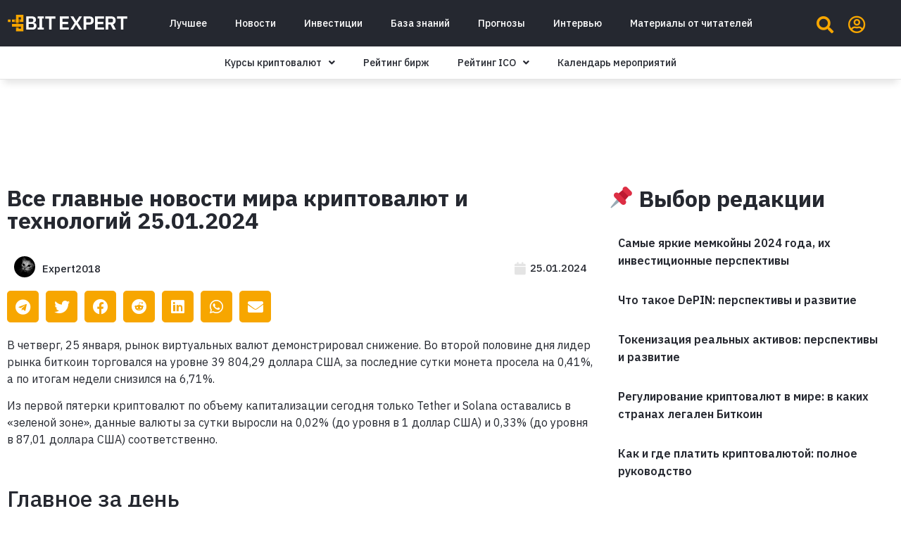

--- FILE ---
content_type: text/html; charset=UTF-8
request_url: https://bitexpert.io/news/vse-glavnye-novosti-mira-kriptovalyut-i-tehnologij-25-01-2024/
body_size: 26787
content:
<!doctype html>
<html lang="ru-RU">
<head>
	<meta charset="UTF-8">
		<meta name="viewport" content="width=device-width, initial-scale=1">
	<link rel="profile" href="https://gmpg.org/xfn/11">
	<!-- Manifest added by SuperPWA - Progressive Web Apps Plugin For WordPress -->
<link rel="manifest" href="/superpwa-manifest.json">
<link rel="prefetch" href="/superpwa-manifest.json">
<meta name="theme-color" content="#ffffff">
<!-- / SuperPWA.com -->
<meta name='robots' content='index, follow, max-image-preview:large, max-snippet:-1, max-video-preview:-1' />

	<!-- This site is optimized with the Yoast SEO Premium plugin v19.3 (Yoast SEO v19.7) - https://yoast.com/wordpress/plugins/seo/ -->
	<title>Все главные новости мира криптовалют и технологий 25.01.2024</title>
	<meta name="description" content="В четверг, 25.01.2024, рынок виртуальных валют демонстрировал снижение." />
	<link rel="canonical" href="https://bitexpert.io/news/vse-glavnye-novosti-mira-kriptovalyut-i-tehnologij-25-01-2024/" />
	<meta property="og:locale" content="ru_RU" />
	<meta property="og:type" content="article" />
	<meta property="og:title" content="Все главные новости мира криптовалют и технологий 25.01.2024" />
	<meta property="og:description" content="В четверг, 25.01.2024, рынок виртуальных валют демонстрировал снижение." />
	<meta property="og:url" content="https://bitexpert.io/news/vse-glavnye-novosti-mira-kriptovalyut-i-tehnologij-25-01-2024/" />
	<meta property="og:site_name" content="BitExpert.io" />
	<meta property="article:publisher" content="https://www.facebook.com/bitexpert.io" />
	<meta property="article:published_time" content="2024-01-25T17:00:00+00:00" />
	<meta property="article:modified_time" content="2024-01-25T15:48:20+00:00" />
	<meta property="og:image" content="https://bitexpert.io/wp-content/uploads/2020/11/photo_2020-11-17_09-51-42.jpg" />
	<meta property="og:image:width" content="626" />
	<meta property="og:image:height" content="352" />
	<meta property="og:image:type" content="image/jpeg" />
	<meta name="author" content="Expert2018" />
	<meta name="twitter:card" content="summary_large_image" />
	<meta name="twitter:creator" content="@bitexpert_io" />
	<meta name="twitter:site" content="@bitexpert_io" />
	<meta name="twitter:label1" content="Written by" />
	<meta name="twitter:data1" content="Expert2018" />
	<meta name="twitter:label2" content="Est. reading time" />
	<meta name="twitter:data2" content="1 минута" />
	<script type="application/ld+json" class="yoast-schema-graph">{"@context":"https://schema.org","@graph":[{"@type":"Article","@id":"https://bitexpert.io/news/vse-glavnye-novosti-mira-kriptovalyut-i-tehnologij-25-01-2024/#article","isPartOf":{"@id":"https://bitexpert.io/news/vse-glavnye-novosti-mira-kriptovalyut-i-tehnologij-25-01-2024/"},"author":{"name":"Expert2018","@id":"https://bitexpert.io/#/schema/person/e3abb4a1977c28eeec15edd606a06179"},"headline":"Все главные новости мира криптовалют и технологий 25.01.2024","datePublished":"2024-01-25T17:00:00+00:00","dateModified":"2024-01-25T15:48:20+00:00","mainEntityOfPage":{"@id":"https://bitexpert.io/news/vse-glavnye-novosti-mira-kriptovalyut-i-tehnologij-25-01-2024/"},"wordCount":18,"commentCount":0,"publisher":{"@id":"https://bitexpert.io/#organization"},"image":{"@id":"https://bitexpert.io/news/vse-glavnye-novosti-mira-kriptovalyut-i-tehnologij-25-01-2024/#primaryimage"},"thumbnailUrl":"https://bitexpert.io/wp-content/uploads/2020/11/photo_2020-11-17_09-51-42.jpg","keywords":["главные новости"],"articleSection":["Новости"],"inLanguage":"ru-RU","potentialAction":[{"@type":"CommentAction","name":"Comment","target":["https://bitexpert.io/news/vse-glavnye-novosti-mira-kriptovalyut-i-tehnologij-25-01-2024/#respond"]}]},{"@type":"WebPage","@id":"https://bitexpert.io/news/vse-glavnye-novosti-mira-kriptovalyut-i-tehnologij-25-01-2024/","url":"https://bitexpert.io/news/vse-glavnye-novosti-mira-kriptovalyut-i-tehnologij-25-01-2024/","name":"Все главные новости мира криптовалют и технологий 25.01.2024","isPartOf":{"@id":"https://bitexpert.io/#website"},"primaryImageOfPage":{"@id":"https://bitexpert.io/news/vse-glavnye-novosti-mira-kriptovalyut-i-tehnologij-25-01-2024/#primaryimage"},"image":{"@id":"https://bitexpert.io/news/vse-glavnye-novosti-mira-kriptovalyut-i-tehnologij-25-01-2024/#primaryimage"},"thumbnailUrl":"https://bitexpert.io/wp-content/uploads/2020/11/photo_2020-11-17_09-51-42.jpg","datePublished":"2024-01-25T17:00:00+00:00","dateModified":"2024-01-25T15:48:20+00:00","description":"В четверг, 25.01.2024, рынок виртуальных валют демонстрировал снижение.","breadcrumb":{"@id":"https://bitexpert.io/news/vse-glavnye-novosti-mira-kriptovalyut-i-tehnologij-25-01-2024/#breadcrumb"},"inLanguage":"ru-RU","potentialAction":[{"@type":"ReadAction","target":["https://bitexpert.io/news/vse-glavnye-novosti-mira-kriptovalyut-i-tehnologij-25-01-2024/"]}]},{"@type":"ImageObject","inLanguage":"ru-RU","@id":"https://bitexpert.io/news/vse-glavnye-novosti-mira-kriptovalyut-i-tehnologij-25-01-2024/#primaryimage","url":"https://bitexpert.io/wp-content/uploads/2020/11/photo_2020-11-17_09-51-42.jpg","contentUrl":"https://bitexpert.io/wp-content/uploads/2020/11/photo_2020-11-17_09-51-42.jpg","width":626,"height":352,"caption":"Все главные новости мира криптовалют"},{"@type":"BreadcrumbList","@id":"https://bitexpert.io/news/vse-glavnye-novosti-mira-kriptovalyut-i-tehnologij-25-01-2024/#breadcrumb","itemListElement":[{"@type":"ListItem","position":1,"name":"Главная страница","item":"https://bitexpert.io/"},{"@type":"ListItem","position":2,"name":"Все главные новости мира криптовалют и технологий 25.01.2024"}]},{"@type":"WebSite","@id":"https://bitexpert.io/#website","url":"https://bitexpert.io/","name":"BitExpert.io","description":"Все про криптовалюты и блокчейн: новости, события, факты, курс, анализ, обзоры","publisher":{"@id":"https://bitexpert.io/#organization"},"potentialAction":[{"@type":"SearchAction","target":{"@type":"EntryPoint","urlTemplate":"https://bitexpert.io/?s={search_term_string}"},"query-input":"required name=search_term_string"}],"inLanguage":"ru-RU"},{"@type":"Organization","@id":"https://bitexpert.io/#organization","name":"BitExpert","url":"https://bitexpert.io/","sameAs":["https://t.me/bitexpert_io","https://www.facebook.com/bitexpert.io","https://twitter.com/bitexpert_io"],"logo":{"@type":"ImageObject","inLanguage":"ru-RU","@id":"https://bitexpert.io/#/schema/logo/image/","url":"https://bitexpert.io/wp-content/uploads/2022/10/bitexpert-avatar.png","contentUrl":"https://bitexpert.io/wp-content/uploads/2022/10/bitexpert-avatar.png","width":2500,"height":2500,"caption":"BitExpert"},"image":{"@id":"https://bitexpert.io/#/schema/logo/image/"}},{"@type":"Person","@id":"https://bitexpert.io/#/schema/person/e3abb4a1977c28eeec15edd606a06179","name":"Expert2018","image":{"@type":"ImageObject","inLanguage":"ru-RU","@id":"https://bitexpert.io/#/schema/person/image/","url":"https://bitexpert.io/wp-content/uploads/2018/01/CSeVrHc8-150x150.jpeg","contentUrl":"https://bitexpert.io/wp-content/uploads/2018/01/CSeVrHc8-150x150.jpeg","caption":"Expert2018"},"url":"https://bitexpert.io/author/expert2018/"}]}</script>
	<!-- / Yoast SEO Premium plugin. -->


<link rel='dns-prefetch' href='//s.w.org' />
<link rel="alternate" type="application/rss+xml" title="BitExpert.io &raquo; Лента" href="https://bitexpert.io/feed/" />
<link rel="alternate" type="application/rss+xml" title="BitExpert.io &raquo; Лента комментариев" href="https://bitexpert.io/comments/feed/" />
<link rel="alternate" type="application/rss+xml" title="BitExpert.io &raquo; Лента комментариев к &laquo;Все главные новости мира криптовалют и технологий 25.01.2024&raquo;" href="https://bitexpert.io/news/vse-glavnye-novosti-mira-kriptovalyut-i-tehnologij-25-01-2024/feed/" />
<script>
window._wpemojiSettings = {"baseUrl":"https:\/\/s.w.org\/images\/core\/emoji\/14.0.0\/72x72\/","ext":".png","svgUrl":"https:\/\/s.w.org\/images\/core\/emoji\/14.0.0\/svg\/","svgExt":".svg","source":{"concatemoji":"https:\/\/bitexpert.io\/wp-includes\/js\/wp-emoji-release.min.js?ver=6.0.2"}};
/*! This file is auto-generated */
!function(e,a,t){var n,r,o,i=a.createElement("canvas"),p=i.getContext&&i.getContext("2d");function s(e,t){var a=String.fromCharCode,e=(p.clearRect(0,0,i.width,i.height),p.fillText(a.apply(this,e),0,0),i.toDataURL());return p.clearRect(0,0,i.width,i.height),p.fillText(a.apply(this,t),0,0),e===i.toDataURL()}function c(e){var t=a.createElement("script");t.src=e,t.defer=t.type="text/javascript",a.getElementsByTagName("head")[0].appendChild(t)}for(o=Array("flag","emoji"),t.supports={everything:!0,everythingExceptFlag:!0},r=0;r<o.length;r++)t.supports[o[r]]=function(e){if(!p||!p.fillText)return!1;switch(p.textBaseline="top",p.font="600 32px Arial",e){case"flag":return s([127987,65039,8205,9895,65039],[127987,65039,8203,9895,65039])?!1:!s([55356,56826,55356,56819],[55356,56826,8203,55356,56819])&&!s([55356,57332,56128,56423,56128,56418,56128,56421,56128,56430,56128,56423,56128,56447],[55356,57332,8203,56128,56423,8203,56128,56418,8203,56128,56421,8203,56128,56430,8203,56128,56423,8203,56128,56447]);case"emoji":return!s([129777,127995,8205,129778,127999],[129777,127995,8203,129778,127999])}return!1}(o[r]),t.supports.everything=t.supports.everything&&t.supports[o[r]],"flag"!==o[r]&&(t.supports.everythingExceptFlag=t.supports.everythingExceptFlag&&t.supports[o[r]]);t.supports.everythingExceptFlag=t.supports.everythingExceptFlag&&!t.supports.flag,t.DOMReady=!1,t.readyCallback=function(){t.DOMReady=!0},t.supports.everything||(n=function(){t.readyCallback()},a.addEventListener?(a.addEventListener("DOMContentLoaded",n,!1),e.addEventListener("load",n,!1)):(e.attachEvent("onload",n),a.attachEvent("onreadystatechange",function(){"complete"===a.readyState&&t.readyCallback()})),(e=t.source||{}).concatemoji?c(e.concatemoji):e.wpemoji&&e.twemoji&&(c(e.twemoji),c(e.wpemoji)))}(window,document,window._wpemojiSettings);
</script>
<style>
img.wp-smiley,
img.emoji {
	display: inline !important;
	border: none !important;
	box-shadow: none !important;
	height: 1em !important;
	width: 1em !important;
	margin: 0 0.07em !important;
	vertical-align: -0.1em !important;
	background: none !important;
	padding: 0 !important;
}
</style>
	<link rel='stylesheet' id='dce-animations-css'  href='https://bitexpert.io/wp-content/plugins/dynamic-content-for-elementor/assets/css/animations.css?ver=2.8.0' media='all' />
<link rel='stylesheet' id='wp-block-library-css'  href='https://bitexpert.io/wp-includes/css/dist/block-library/style.min.css?ver=6.0.2' media='all' />
<style id='global-styles-inline-css'>
body{--wp--preset--color--black: #000000;--wp--preset--color--cyan-bluish-gray: #abb8c3;--wp--preset--color--white: #ffffff;--wp--preset--color--pale-pink: #f78da7;--wp--preset--color--vivid-red: #cf2e2e;--wp--preset--color--luminous-vivid-orange: #ff6900;--wp--preset--color--luminous-vivid-amber: #fcb900;--wp--preset--color--light-green-cyan: #7bdcb5;--wp--preset--color--vivid-green-cyan: #00d084;--wp--preset--color--pale-cyan-blue: #8ed1fc;--wp--preset--color--vivid-cyan-blue: #0693e3;--wp--preset--color--vivid-purple: #9b51e0;--wp--preset--gradient--vivid-cyan-blue-to-vivid-purple: linear-gradient(135deg,rgba(6,147,227,1) 0%,rgb(155,81,224) 100%);--wp--preset--gradient--light-green-cyan-to-vivid-green-cyan: linear-gradient(135deg,rgb(122,220,180) 0%,rgb(0,208,130) 100%);--wp--preset--gradient--luminous-vivid-amber-to-luminous-vivid-orange: linear-gradient(135deg,rgba(252,185,0,1) 0%,rgba(255,105,0,1) 100%);--wp--preset--gradient--luminous-vivid-orange-to-vivid-red: linear-gradient(135deg,rgba(255,105,0,1) 0%,rgb(207,46,46) 100%);--wp--preset--gradient--very-light-gray-to-cyan-bluish-gray: linear-gradient(135deg,rgb(238,238,238) 0%,rgb(169,184,195) 100%);--wp--preset--gradient--cool-to-warm-spectrum: linear-gradient(135deg,rgb(74,234,220) 0%,rgb(151,120,209) 20%,rgb(207,42,186) 40%,rgb(238,44,130) 60%,rgb(251,105,98) 80%,rgb(254,248,76) 100%);--wp--preset--gradient--blush-light-purple: linear-gradient(135deg,rgb(255,206,236) 0%,rgb(152,150,240) 100%);--wp--preset--gradient--blush-bordeaux: linear-gradient(135deg,rgb(254,205,165) 0%,rgb(254,45,45) 50%,rgb(107,0,62) 100%);--wp--preset--gradient--luminous-dusk: linear-gradient(135deg,rgb(255,203,112) 0%,rgb(199,81,192) 50%,rgb(65,88,208) 100%);--wp--preset--gradient--pale-ocean: linear-gradient(135deg,rgb(255,245,203) 0%,rgb(182,227,212) 50%,rgb(51,167,181) 100%);--wp--preset--gradient--electric-grass: linear-gradient(135deg,rgb(202,248,128) 0%,rgb(113,206,126) 100%);--wp--preset--gradient--midnight: linear-gradient(135deg,rgb(2,3,129) 0%,rgb(40,116,252) 100%);--wp--preset--duotone--dark-grayscale: url('#wp-duotone-dark-grayscale');--wp--preset--duotone--grayscale: url('#wp-duotone-grayscale');--wp--preset--duotone--purple-yellow: url('#wp-duotone-purple-yellow');--wp--preset--duotone--blue-red: url('#wp-duotone-blue-red');--wp--preset--duotone--midnight: url('#wp-duotone-midnight');--wp--preset--duotone--magenta-yellow: url('#wp-duotone-magenta-yellow');--wp--preset--duotone--purple-green: url('#wp-duotone-purple-green');--wp--preset--duotone--blue-orange: url('#wp-duotone-blue-orange');--wp--preset--font-size--small: 13px;--wp--preset--font-size--medium: 20px;--wp--preset--font-size--large: 36px;--wp--preset--font-size--x-large: 42px;}.has-black-color{color: var(--wp--preset--color--black) !important;}.has-cyan-bluish-gray-color{color: var(--wp--preset--color--cyan-bluish-gray) !important;}.has-white-color{color: var(--wp--preset--color--white) !important;}.has-pale-pink-color{color: var(--wp--preset--color--pale-pink) !important;}.has-vivid-red-color{color: var(--wp--preset--color--vivid-red) !important;}.has-luminous-vivid-orange-color{color: var(--wp--preset--color--luminous-vivid-orange) !important;}.has-luminous-vivid-amber-color{color: var(--wp--preset--color--luminous-vivid-amber) !important;}.has-light-green-cyan-color{color: var(--wp--preset--color--light-green-cyan) !important;}.has-vivid-green-cyan-color{color: var(--wp--preset--color--vivid-green-cyan) !important;}.has-pale-cyan-blue-color{color: var(--wp--preset--color--pale-cyan-blue) !important;}.has-vivid-cyan-blue-color{color: var(--wp--preset--color--vivid-cyan-blue) !important;}.has-vivid-purple-color{color: var(--wp--preset--color--vivid-purple) !important;}.has-black-background-color{background-color: var(--wp--preset--color--black) !important;}.has-cyan-bluish-gray-background-color{background-color: var(--wp--preset--color--cyan-bluish-gray) !important;}.has-white-background-color{background-color: var(--wp--preset--color--white) !important;}.has-pale-pink-background-color{background-color: var(--wp--preset--color--pale-pink) !important;}.has-vivid-red-background-color{background-color: var(--wp--preset--color--vivid-red) !important;}.has-luminous-vivid-orange-background-color{background-color: var(--wp--preset--color--luminous-vivid-orange) !important;}.has-luminous-vivid-amber-background-color{background-color: var(--wp--preset--color--luminous-vivid-amber) !important;}.has-light-green-cyan-background-color{background-color: var(--wp--preset--color--light-green-cyan) !important;}.has-vivid-green-cyan-background-color{background-color: var(--wp--preset--color--vivid-green-cyan) !important;}.has-pale-cyan-blue-background-color{background-color: var(--wp--preset--color--pale-cyan-blue) !important;}.has-vivid-cyan-blue-background-color{background-color: var(--wp--preset--color--vivid-cyan-blue) !important;}.has-vivid-purple-background-color{background-color: var(--wp--preset--color--vivid-purple) !important;}.has-black-border-color{border-color: var(--wp--preset--color--black) !important;}.has-cyan-bluish-gray-border-color{border-color: var(--wp--preset--color--cyan-bluish-gray) !important;}.has-white-border-color{border-color: var(--wp--preset--color--white) !important;}.has-pale-pink-border-color{border-color: var(--wp--preset--color--pale-pink) !important;}.has-vivid-red-border-color{border-color: var(--wp--preset--color--vivid-red) !important;}.has-luminous-vivid-orange-border-color{border-color: var(--wp--preset--color--luminous-vivid-orange) !important;}.has-luminous-vivid-amber-border-color{border-color: var(--wp--preset--color--luminous-vivid-amber) !important;}.has-light-green-cyan-border-color{border-color: var(--wp--preset--color--light-green-cyan) !important;}.has-vivid-green-cyan-border-color{border-color: var(--wp--preset--color--vivid-green-cyan) !important;}.has-pale-cyan-blue-border-color{border-color: var(--wp--preset--color--pale-cyan-blue) !important;}.has-vivid-cyan-blue-border-color{border-color: var(--wp--preset--color--vivid-cyan-blue) !important;}.has-vivid-purple-border-color{border-color: var(--wp--preset--color--vivid-purple) !important;}.has-vivid-cyan-blue-to-vivid-purple-gradient-background{background: var(--wp--preset--gradient--vivid-cyan-blue-to-vivid-purple) !important;}.has-light-green-cyan-to-vivid-green-cyan-gradient-background{background: var(--wp--preset--gradient--light-green-cyan-to-vivid-green-cyan) !important;}.has-luminous-vivid-amber-to-luminous-vivid-orange-gradient-background{background: var(--wp--preset--gradient--luminous-vivid-amber-to-luminous-vivid-orange) !important;}.has-luminous-vivid-orange-to-vivid-red-gradient-background{background: var(--wp--preset--gradient--luminous-vivid-orange-to-vivid-red) !important;}.has-very-light-gray-to-cyan-bluish-gray-gradient-background{background: var(--wp--preset--gradient--very-light-gray-to-cyan-bluish-gray) !important;}.has-cool-to-warm-spectrum-gradient-background{background: var(--wp--preset--gradient--cool-to-warm-spectrum) !important;}.has-blush-light-purple-gradient-background{background: var(--wp--preset--gradient--blush-light-purple) !important;}.has-blush-bordeaux-gradient-background{background: var(--wp--preset--gradient--blush-bordeaux) !important;}.has-luminous-dusk-gradient-background{background: var(--wp--preset--gradient--luminous-dusk) !important;}.has-pale-ocean-gradient-background{background: var(--wp--preset--gradient--pale-ocean) !important;}.has-electric-grass-gradient-background{background: var(--wp--preset--gradient--electric-grass) !important;}.has-midnight-gradient-background{background: var(--wp--preset--gradient--midnight) !important;}.has-small-font-size{font-size: var(--wp--preset--font-size--small) !important;}.has-medium-font-size{font-size: var(--wp--preset--font-size--medium) !important;}.has-large-font-size{font-size: var(--wp--preset--font-size--large) !important;}.has-x-large-font-size{font-size: var(--wp--preset--font-size--x-large) !important;}
</style>
<link rel='preload' as='style' onload='this.onload=null;this.rel="stylesheet"' id='cmc-bootstrap' href='https://bitexpert.io/wp-content/plugins/coin-market-cap/assets/css/libs/bootstrap.min.css?ver=4.8' type='text/css' media='all' /><link rel='stylesheet' as='style' onload='this.onload=null;this.rel="stylesheet"' id='cmc-bootstrap' href='https://bitexpert.io/wp-content/plugins/coin-market-cap/assets/css/libs/bootstrap.min.css?ver=4.8' type='text/css' media='all' /><link rel='stylesheet' id='cmc-custom-css'  href='https://bitexpert.io/wp-content/plugins/coin-market-cap/assets/css/cmc-custom.css?ver=4.8' media='all' />
<link rel='preload' as='style' onload='this.onload=null;this.rel="stylesheet"' id='cmc-icons' href='https://bitexpert.io/wp-content/plugins/coin-market-cap/assets/css/cmc-icons.min.css?ver=4.8' type='text/css' media='all' /><link rel='stylesheet' as='style' onload='this.onload=null;this.rel="stylesheet"' id='cmc-icons' href='https://bitexpert.io/wp-content/plugins/coin-market-cap/assets/css/cmc-icons.min.css?ver=4.8' type='text/css' media='all' /><link rel='stylesheet' id='cmc-advance-table-design-css'  href='https://bitexpert.io/wp-content/plugins/coin-market-cap/assets/css/cmc-advance-style.css?ver=4.8' media='all' />
<link rel='stylesheet' id='wpt-twitter-feed-css'  href='https://bitexpert.io/wp-content/plugins/wp-to-twitter/css/twitter-feed.css?ver=6.0.2' media='all' />
<link rel='stylesheet' id='wordpress-popular-posts-css-css'  href='https://bitexpert.io/wp-content/plugins/wordpress-popular-posts/assets/css/wpp.css?ver=6.0.5' media='all' />
<link rel='stylesheet' id='hello-elementor-css'  href='https://bitexpert.io/wp-content/themes/hello-elementor/style.min.css?ver=2.6.1' media='all' />
<link rel='stylesheet' id='hello-elementor-theme-style-css'  href='https://bitexpert.io/wp-content/themes/hello-elementor/theme.min.css?ver=2.6.1' media='all' />
<link rel='stylesheet' id='elementor-icons-css'  href='https://bitexpert.io/wp-content/plugins/elementor/assets/lib/eicons/css/elementor-icons.min.css?ver=5.16.0' media='all' />
<link rel='stylesheet' id='elementor-frontend-legacy-css'  href='https://bitexpert.io/wp-content/plugins/elementor/assets/css/frontend-legacy.min.css?ver=3.7.6' media='all' />
<link rel='stylesheet' id='elementor-frontend-css'  href='https://bitexpert.io/wp-content/plugins/elementor/assets/css/frontend.min.css?ver=3.7.6' media='all' />
<link rel='stylesheet' id='elementor-post-66215-css'  href='https://bitexpert.io/wp-content/uploads/elementor/css/post-66215.css?ver=1664879002' media='all' />
<link rel='stylesheet' id='dce-style-css'  href='https://bitexpert.io/wp-content/plugins/dynamic-content-for-elementor/assets/css/style.min.css?ver=2.8.0' media='all' />
<link rel='stylesheet' id='dashicons-css'  href='https://bitexpert.io/wp-includes/css/dashicons.min.css?ver=6.0.2' media='all' />
<link rel='stylesheet' id='elementor-pro-css'  href='https://bitexpert.io/wp-content/plugins/elementor-pro/assets/css/frontend.min.css?ver=3.7.6' media='all' />
<link rel='stylesheet' id='font-awesome-5-all-css'  href='https://bitexpert.io/wp-content/plugins/elementor/assets/lib/font-awesome/css/all.min.css?ver=3.7.6' media='all' />
<link rel='stylesheet' id='font-awesome-4-shim-css'  href='https://bitexpert.io/wp-content/plugins/elementor/assets/lib/font-awesome/css/v4-shims.min.css?ver=3.7.6' media='all' />
<link rel='stylesheet' id='namogo-icons-css'  href='https://bitexpert.io/wp-content/plugins/elementor-extras/assets/lib/nicons/css/nicons.css?ver=2.2.51' media='all' />
<link rel='stylesheet' id='elementor-extras-frontend-css'  href='https://bitexpert.io/wp-content/plugins/elementor-extras/assets/css/frontend.min.css?ver=2.2.51' media='all' />
<link rel='stylesheet' id='elementor-global-css'  href='https://bitexpert.io/wp-content/uploads/elementor/css/global.css?ver=1664879005' media='all' />
<link rel='stylesheet' id='elementor-post-66262-css'  href='https://bitexpert.io/wp-content/uploads/elementor/css/post-66262.css?ver=1767170142' media='all' />
<link rel='stylesheet' id='elementor-post-66257-css'  href='https://bitexpert.io/wp-content/uploads/elementor/css/post-66257.css?ver=1676382417' media='all' />
<link rel='stylesheet' id='elementor-post-66335-css'  href='https://bitexpert.io/wp-content/uploads/elementor/css/post-66335.css?ver=1732316964' media='all' />
<link crossorigin="anonymous" rel='stylesheet' id='google-fonts-1-css'  href='https://fonts.googleapis.com/css?family=IBM+Plex+Sans%3A100%2C100italic%2C200%2C200italic%2C300%2C300italic%2C400%2C400italic%2C500%2C500italic%2C600%2C600italic%2C700%2C700italic%2C800%2C800italic%2C900%2C900italic&#038;display=auto&#038;subset=cyrillic&#038;ver=6.0.2' media='all' />
<link rel='stylesheet' id='elementor-icons-shared-0-css'  href='https://bitexpert.io/wp-content/plugins/elementor/assets/lib/font-awesome/css/fontawesome.min.css?ver=5.15.3' media='all' />
<link rel='stylesheet' id='elementor-icons-fa-brands-css'  href='https://bitexpert.io/wp-content/plugins/elementor/assets/lib/font-awesome/css/brands.min.css?ver=5.15.3' media='all' />
<link rel='stylesheet' id='elementor-icons-fa-solid-css'  href='https://bitexpert.io/wp-content/plugins/elementor/assets/lib/font-awesome/css/solid.min.css?ver=5.15.3' media='all' />
<link rel='stylesheet' id='elementor-icons-fa-regular-css'  href='https://bitexpert.io/wp-content/plugins/elementor/assets/lib/font-awesome/css/regular.min.css?ver=5.15.3' media='all' />
<link rel='stylesheet' id='wppb_stylesheet-css'  href='https://bitexpert.io/wp-content/plugins/profile-builder/assets/css/style-front-end.css?ver=3.8.0' media='all' />
<script src='https://bitexpert.io/wp-includes/js/jquery/jquery.min.js?ver=3.6.0' id='jquery-core-js'></script>
<script src='https://bitexpert.io/wp-includes/js/jquery/jquery-migrate.min.js?ver=3.3.2' id='jquery-migrate-js'></script>
<script id='wpp-json' type="application/json">
{"sampling_active":0,"sampling_rate":100,"ajax_url":"https:\/\/bitexpert.io\/wp-json\/wordpress-popular-posts\/v1\/popular-posts","api_url":"https:\/\/bitexpert.io\/wp-json\/wordpress-popular-posts","ID":85065,"token":"79e14fff85","lang":0,"debug":0}
</script>
<script src='https://bitexpert.io/wp-content/plugins/wordpress-popular-posts/assets/js/wpp.min.js?ver=6.0.5' id='wpp-js-js'></script>
<script src='https://bitexpert.io/wp-content/plugins/elementor/assets/lib/font-awesome/js/v4-shims.min.js?ver=3.7.6' id='font-awesome-4-shim-js'></script>
<link rel="https://api.w.org/" href="https://bitexpert.io/wp-json/" /><link rel="alternate" type="application/json" href="https://bitexpert.io/wp-json/wp/v2/posts/85065" /><link rel="EditURI" type="application/rsd+xml" title="RSD" href="https://bitexpert.io/xmlrpc.php?rsd" />
<link rel="wlwmanifest" type="application/wlwmanifest+xml" href="https://bitexpert.io/wp-includes/wlwmanifest.xml" /> 
<meta name="generator" content="WordPress 6.0.2" />
<link rel='shortlink' href='https://bitexpert.io/?p=85065' />
<link rel="alternate" type="application/json+oembed" href="https://bitexpert.io/wp-json/oembed/1.0/embed?url=https%3A%2F%2Fbitexpert.io%2Fnews%2Fvse-glavnye-novosti-mira-kriptovalyut-i-tehnologij-25-01-2024%2F" />
<link rel="alternate" type="text/xml+oembed" href="https://bitexpert.io/wp-json/oembed/1.0/embed?url=https%3A%2F%2Fbitexpert.io%2Fnews%2Fvse-glavnye-novosti-mira-kriptovalyut-i-tehnologij-25-01-2024%2F&#038;format=xml" />
            <style id="wpp-loading-animation-styles">@-webkit-keyframes bgslide{from{background-position-x:0}to{background-position-x:-200%}}@keyframes bgslide{from{background-position-x:0}to{background-position-x:-200%}}.wpp-widget-placeholder,.wpp-widget-block-placeholder{margin:0 auto;width:60px;height:3px;background:#dd3737;background:linear-gradient(90deg,#dd3737 0%,#571313 10%,#dd3737 100%);background-size:200% auto;border-radius:3px;-webkit-animation:bgslide 1s infinite linear;animation:bgslide 1s infinite linear}</style>
            <link rel="amphtml" href="https://bitexpert.io/news/vse-glavnye-novosti-mira-kriptovalyut-i-tehnologij-25-01-2024/?amp=1"><link rel="icon" href="https://bitexpert.io/wp-content/uploads/2022/10/apple-icon-180x180-1.png" sizes="32x32" />
<link rel="icon" href="https://bitexpert.io/wp-content/uploads/2022/10/apple-icon-180x180-1.png" sizes="192x192" />
<link rel="apple-touch-icon" href="https://bitexpert.io/wp-content/uploads/2022/10/apple-icon-180x180-1.png" />
<meta name="msapplication-TileImage" content="https://bitexpert.io/wp-content/uploads/2022/10/apple-icon-180x180-1.png" />
		<style id="wp-custom-css">
			.comment-form-url {
	display: none;
}		</style>
		<!-- Google tag (gtag.js) -->
<script async src="https://www.googletagmanager.com/gtag/js?id=G-R7CR76GCBM"></script>
<script>
  window.dataLayer = window.dataLayer || [];
  function gtag(){dataLayer.push(arguments);}
  gtag('js', new Date());

  gtag('config', 'G-R7CR76GCBM');
</script>

<script async src="https://appsha-prm.ctengine.io/js/script.js?wkey=oC7oIP7zkV"></script>

<script charset="UTF-8" src="//web.webpushs.com/js/push/db07f752d00ee122341fd79c08537d5d_1.js" async></script>
	
<!-- Yandex.Metrika counter -->
<script type="text/javascript" >
   (function(m,e,t,r,i,k,a){m[i]=m[i]||function(){(m[i].a=m[i].a||[]).push(arguments)};
   m[i].l=1*new Date();
   for (var j = 0; j < document.scripts.length; j++) {if (document.scripts[j].src === r) { return; }}
   k=e.createElement(t),a=e.getElementsByTagName(t)[0],k.async=1,k.src=r,a.parentNode.insertBefore(k,a)})
   (window, document, "script", "https://mc.yandex.ru/metrika/tag.js", "ym");

   ym(92580639, "init", {
        clickmap:true,
        trackLinks:true,
        accurateTrackBounce:true
   });
</script>
<noscript><div><img src="https://mc.yandex.ru/watch/92580639" style="position:absolute; left:-9999px;" alt="" /></div></noscript>
<!-- /Yandex.Metrika counter -->
	
<script defer data-domain="bitexpert.io" data-api="https://plus.spartagarant.workers.dev/that/event" src="https://plus.spartagarant.workers.dev/this/script.js"></script>

</head>
<body class="post-template-default single single-post postid-85065 single-format-standard wp-custom-logo elementor-default elementor-kit-66215 elementor-page-66335">

<svg xmlns="http://www.w3.org/2000/svg" viewBox="0 0 0 0" width="0" height="0" focusable="false" role="none" style="visibility: hidden; position: absolute; left: -9999px; overflow: hidden;" ><defs><filter id="wp-duotone-dark-grayscale"><feColorMatrix color-interpolation-filters="sRGB" type="matrix" values=" .299 .587 .114 0 0 .299 .587 .114 0 0 .299 .587 .114 0 0 .299 .587 .114 0 0 " /><feComponentTransfer color-interpolation-filters="sRGB" ><feFuncR type="table" tableValues="0 0.49803921568627" /><feFuncG type="table" tableValues="0 0.49803921568627" /><feFuncB type="table" tableValues="0 0.49803921568627" /><feFuncA type="table" tableValues="1 1" /></feComponentTransfer><feComposite in2="SourceGraphic" operator="in" /></filter></defs></svg><svg xmlns="http://www.w3.org/2000/svg" viewBox="0 0 0 0" width="0" height="0" focusable="false" role="none" style="visibility: hidden; position: absolute; left: -9999px; overflow: hidden;" ><defs><filter id="wp-duotone-grayscale"><feColorMatrix color-interpolation-filters="sRGB" type="matrix" values=" .299 .587 .114 0 0 .299 .587 .114 0 0 .299 .587 .114 0 0 .299 .587 .114 0 0 " /><feComponentTransfer color-interpolation-filters="sRGB" ><feFuncR type="table" tableValues="0 1" /><feFuncG type="table" tableValues="0 1" /><feFuncB type="table" tableValues="0 1" /><feFuncA type="table" tableValues="1 1" /></feComponentTransfer><feComposite in2="SourceGraphic" operator="in" /></filter></defs></svg><svg xmlns="http://www.w3.org/2000/svg" viewBox="0 0 0 0" width="0" height="0" focusable="false" role="none" style="visibility: hidden; position: absolute; left: -9999px; overflow: hidden;" ><defs><filter id="wp-duotone-purple-yellow"><feColorMatrix color-interpolation-filters="sRGB" type="matrix" values=" .299 .587 .114 0 0 .299 .587 .114 0 0 .299 .587 .114 0 0 .299 .587 .114 0 0 " /><feComponentTransfer color-interpolation-filters="sRGB" ><feFuncR type="table" tableValues="0.54901960784314 0.98823529411765" /><feFuncG type="table" tableValues="0 1" /><feFuncB type="table" tableValues="0.71764705882353 0.25490196078431" /><feFuncA type="table" tableValues="1 1" /></feComponentTransfer><feComposite in2="SourceGraphic" operator="in" /></filter></defs></svg><svg xmlns="http://www.w3.org/2000/svg" viewBox="0 0 0 0" width="0" height="0" focusable="false" role="none" style="visibility: hidden; position: absolute; left: -9999px; overflow: hidden;" ><defs><filter id="wp-duotone-blue-red"><feColorMatrix color-interpolation-filters="sRGB" type="matrix" values=" .299 .587 .114 0 0 .299 .587 .114 0 0 .299 .587 .114 0 0 .299 .587 .114 0 0 " /><feComponentTransfer color-interpolation-filters="sRGB" ><feFuncR type="table" tableValues="0 1" /><feFuncG type="table" tableValues="0 0.27843137254902" /><feFuncB type="table" tableValues="0.5921568627451 0.27843137254902" /><feFuncA type="table" tableValues="1 1" /></feComponentTransfer><feComposite in2="SourceGraphic" operator="in" /></filter></defs></svg><svg xmlns="http://www.w3.org/2000/svg" viewBox="0 0 0 0" width="0" height="0" focusable="false" role="none" style="visibility: hidden; position: absolute; left: -9999px; overflow: hidden;" ><defs><filter id="wp-duotone-midnight"><feColorMatrix color-interpolation-filters="sRGB" type="matrix" values=" .299 .587 .114 0 0 .299 .587 .114 0 0 .299 .587 .114 0 0 .299 .587 .114 0 0 " /><feComponentTransfer color-interpolation-filters="sRGB" ><feFuncR type="table" tableValues="0 0" /><feFuncG type="table" tableValues="0 0.64705882352941" /><feFuncB type="table" tableValues="0 1" /><feFuncA type="table" tableValues="1 1" /></feComponentTransfer><feComposite in2="SourceGraphic" operator="in" /></filter></defs></svg><svg xmlns="http://www.w3.org/2000/svg" viewBox="0 0 0 0" width="0" height="0" focusable="false" role="none" style="visibility: hidden; position: absolute; left: -9999px; overflow: hidden;" ><defs><filter id="wp-duotone-magenta-yellow"><feColorMatrix color-interpolation-filters="sRGB" type="matrix" values=" .299 .587 .114 0 0 .299 .587 .114 0 0 .299 .587 .114 0 0 .299 .587 .114 0 0 " /><feComponentTransfer color-interpolation-filters="sRGB" ><feFuncR type="table" tableValues="0.78039215686275 1" /><feFuncG type="table" tableValues="0 0.94901960784314" /><feFuncB type="table" tableValues="0.35294117647059 0.47058823529412" /><feFuncA type="table" tableValues="1 1" /></feComponentTransfer><feComposite in2="SourceGraphic" operator="in" /></filter></defs></svg><svg xmlns="http://www.w3.org/2000/svg" viewBox="0 0 0 0" width="0" height="0" focusable="false" role="none" style="visibility: hidden; position: absolute; left: -9999px; overflow: hidden;" ><defs><filter id="wp-duotone-purple-green"><feColorMatrix color-interpolation-filters="sRGB" type="matrix" values=" .299 .587 .114 0 0 .299 .587 .114 0 0 .299 .587 .114 0 0 .299 .587 .114 0 0 " /><feComponentTransfer color-interpolation-filters="sRGB" ><feFuncR type="table" tableValues="0.65098039215686 0.40392156862745" /><feFuncG type="table" tableValues="0 1" /><feFuncB type="table" tableValues="0.44705882352941 0.4" /><feFuncA type="table" tableValues="1 1" /></feComponentTransfer><feComposite in2="SourceGraphic" operator="in" /></filter></defs></svg><svg xmlns="http://www.w3.org/2000/svg" viewBox="0 0 0 0" width="0" height="0" focusable="false" role="none" style="visibility: hidden; position: absolute; left: -9999px; overflow: hidden;" ><defs><filter id="wp-duotone-blue-orange"><feColorMatrix color-interpolation-filters="sRGB" type="matrix" values=" .299 .587 .114 0 0 .299 .587 .114 0 0 .299 .587 .114 0 0 .299 .587 .114 0 0 " /><feComponentTransfer color-interpolation-filters="sRGB" ><feFuncR type="table" tableValues="0.098039215686275 1" /><feFuncG type="table" tableValues="0 0.66274509803922" /><feFuncB type="table" tableValues="0.84705882352941 0.41960784313725" /><feFuncA type="table" tableValues="1 1" /></feComponentTransfer><feComposite in2="SourceGraphic" operator="in" /></filter></defs></svg>
<a class="skip-link screen-reader-text" href="#content">
	Skip to content</a>

		<div data-elementor-type="header" data-elementor-id="66262" class="elementor elementor-66262 elementor-location-header">
					<div class="elementor-section-wrap">
								<section data-dce-background-color="#252830" class="elementor-section elementor-top-section elementor-element elementor-element-1b9bc292 elementor-hidden-desktop elementor-section-boxed elementor-section-height-default elementor-section-height-default" data-id="1b9bc292" data-element_type="section" data-settings="{&quot;background_background&quot;:&quot;classic&quot;}">
						<div class="elementor-container elementor-column-gap-default">
							<div class="elementor-row">
					<div class="elementor-column elementor-col-25 elementor-top-column elementor-element elementor-element-2ed2ed7c" data-id="2ed2ed7c" data-element_type="column">
			<div class="elementor-column-wrap elementor-element-populated">
							<div class="elementor-widget-wrap">
						<div class="elementor-element elementor-element-ad202ea elementor-widget elementor-widget-ucaddon_ue_side_menu" data-id="ad202ea" data-element_type="widget" data-widget_type="ucaddon_ue_side_menu.default">
				<div class="elementor-widget-container">
			<!-- start Side Menu -->
			<style type="text/css">/* widget: Side Menu */

#uc_ue_side_menu_elementor16819 *
{
  box-sizing:border-box;
  -webkit-box-sizing: border-box;
  -moz-box-sizing: border-box;
}

body.uc-menu-push{
  	transition: padding-left 1s, padding-right 1s;
}

body.menu-opened{
	overflow: hidden;
}

#uc_ue_side_menu_elementor16819 .uc-side-menu-wrapper
{
  position:relative;
}


#uc_ue_side_menu_elementor16819 .menu-right-open {
	width: 300px;
	top: 0;
	right: 0;
	margin-right: 0px;
	margin-left: 0px;
	transition: 1s;
	z-index: 999999;
	position: fixed;
}

#uc_ue_side_menu_elementor16819 .menu-right-close {
	width: 300px;
	top: 0;
	right: 0;
	margin-right: -300px;
	transition: 1s;
	z-index: 1;
	height: 100%;
	position: fixed;
}

#uc_ue_side_menu_elementor16819 .menu-left-open {
	width: 300px;
	top: 0;
	left: 0;
	margin-right: 0px;
	margin-left: 0px;
	transition: 1s;
	z-index: 999999;
	height: 100%;
	position: fixed;
}

#uc_ue_side_menu_elementor16819 .menu-left-close {
	width: 300px;
	top: 0;
	left: 0;
	margin-left: -300px;
	transition: 1s;
	z-index: 1;
	height: 100%;
	position: fixed;
}

	
#uc_ue_side_menu_elementor16819 .collapsed .uc-menu-item-pointer:after {
	content: "►";
    display: inline-block;
    background-repeat: no-repeat;
    background-position: center;
    background-size:contain;
    margin:0px 15px;
    vertical-align: middle;
    font-size:10px;
}

#uc_ue_side_menu_elementor16819 .expanded .uc-menu-item-pointer:after {
	content: "▼";
    display: inline-block;
    background-repeat: no-repeat;
    background-position: center;
    background-size:contain;
    margin:0px 15px;
    vertical-align: middle;
    font-size:10px;
}
 
	






#uc_ue_side_menu_elementor16819 .uc-side-menu-items
{
  position:relative;
  height:100vh;
  overflow-x: hidden;
  transition:1s;
}

#uc_ue_side_menu_elementor16819 .open_side_menu
{
  cursor:pointer;
  align-items:center;
  justify-content:center;
  transition: 0.4s ease;
  position: relative;
  line-height:1em;
      	display: flex;
  }

#uc_ue_side_menu_elementor16819 .open_side_menu svg
{
  height:1em;
  width:1em;
}

#uc_ue_side_menu_elementor16819 .open_side_menu_toggle
{
  position: relative;
  -webkit-box-flex: 0;
  flex: none;
  width: 100%;
  height: 2px;
  display: flex;
  align-items: center;
  justify-content: center;
  transition: all 0.4s ease;
}
#uc_ue_side_menu_elementor16819 .open_side_menu_toggle:before,
#uc_ue_side_menu_elementor16819 .open_side_menu_toggle:after {
  content: '';
  position: absolute;
  z-index: 1;
  top: -10px;
  left: 0;
  width: 100%;
  height: 2px;
  background: inherit;
}
	
#uc_ue_side_menu_elementor16819 .open_side_menu_toggle:after {
  top: 10px;
}

	

#uc_ue_side_menu_elementor16819 .open_side_menu.uc-close-action .open_side_menu_toggle
{
  -webkit-transform: rotate(90deg);
  transform: rotate(135deg);
}
#uc_ue_side_menu_elementor16819 .open_side_menu.uc-close-action .open_side_menu_toggle:before,
#uc_ue_side_menu_elementor16819 .open_side_menu.uc-close-action .open_side_menu_toggle:after
{
  top: 0;
  -webkit-transform: rotate(90deg);
  transform: rotate(90deg);
}
#uc_ue_side_menu_elementor16819 .open_side_menu.uc-close-action .open_side_menu_toggle:after
{
 opacity: 0;
}
#uc_ue_side_menu_elementor16819 .open_side_menu.uc-close-action:hover .open_side_menu_toggle
{
  -webkit-transform: rotate(225deg);
  transform: rotate(225deg);
}


#uc_ue_side_menu_elementor16819 .uc-side-menu-title
{
  text-align:left;
}

.menu-left-open .uc-close-side-menu, .menu-right-open .uc-close-side-menu
{
  display:flex;
  opacity:1;
}

.menu-left-close .uc-close-side-menu, .menu-right-close .uc-close-side-menu
{
  display:none;
}

.uc-close-side-menu
{
  line-height:1em;
}

.uc-close-side-menu svg
{
  height:1em;
  width:1em;
}

#uc_ue_side_menu_elementor16819 .menu-left-open .ue_side_menu_overlay, #uc_ue_side_menu_elementor16819 .menu-right-open .ue_side_menu_overlay
{
  display:block;
  opacity:1;
  transition:1s;
}

#uc_ue_side_menu_elementor16819 .menu-left-close .ue_side_menu_overlay, #uc_ue_side_menu_elementor16819 .menu-right-close .ue_side_menu_overlay
{
  display:none;
  opacity:0;
  transition:1s;
}

#uc_ue_side_menu_elementor16819 .uc-close-side-menu
{
  position:absolute;
  right:-50px;
  cursor:pointer;
  justify-content:center;
  align-items:center;
  z-index:1;
}


#uc_ue_side_menu_elementor16819 .uc-side-menu-items ul
{
  padding:0px;
  margin:0px;
  list-style:none;
}

#uc_ue_side_menu_elementor16819 .uc-side-menu-items ul a
{
  display:block;
  text-decoration:none;
  position:relative;
}


#uc_ue_side_menu_elementor16819 .sub-menu {
    overflow: hidden;
    list-style: none;
    height: auto;
    transition: 0.5s;
  	
}

#uc_ue_side_menu_elementor16819 .side-menu-search-holder
{
  display:flex;
  overflow:hidden;
}

#uc_ue_side_menu_elementor16819 .side-menu-search-holder input
{
  border:none;
  border-radius:0px;
  flex:1;
  min-width: 0;
  
}
#uc_ue_side_menu_elementor16819 .side-menu-search-holder button
{
  border:none;
  display:flex;
  cursor:pointer;
  align-items:center;
  justify-content:center;
  border-radius:0px;
  flex-grow: 0;
  flex-shrink: 0;
}

#uc_ue_side_menu_elementor16819 .side-menu-buttons
{
  display:flex;
}

#uc_ue_side_menu_elementor16819 .side-menu-button
{
  flex:1;
  text-align:center;
  text-decoration:none;
}

.side-menu-button
{
  font-size:12px;
}


#uc_ue_side_menu_elementor16819  .ue_side_menu_overlay
{
  position:fixed;
  top:0;
  bottom:0;
  left:0;
  right:0;
  transition:1s;
  opacity:0;
}



	

  








/* On screens that are 768px */
@media screen and (max-width: 768px) {
  
#uc_ue_side_menu_elementor16819 .menu-right-open {
	width: 300px;
}

#uc_ue_side_menu_elementor16819 .menu-right-close {
	width: 300px;
	margin-right: -300px;

}

#uc_ue_side_menu_elementor16819 .menu-left-open {
	width: 300px;
	
}

#uc_ue_side_menu_elementor16819 .menu-left-close {
	width: 300px;
	margin-left: -300px;

}

/* On screens that are 420px */
@media screen and (max-width: 420px) {
  
#uc_ue_side_menu_elementor16819 .menu-right-open {
	width: 300px;
}

#uc_ue_side_menu_elementor16819 .menu-right-close {
	width: 300px;
	margin-right: -300px;

}

#uc_ue_side_menu_elementor16819 .menu-left-open {
	width: 300px;
	
}

#uc_ue_side_menu_elementor16819 .menu-left-close {
	width: 300px;
	margin-left: -300px;
}
  
}

</style>

			<div id="uc_ue_side_menu_elementor16819" class="uc-side-menu-main-wrapper" data-closeonbody="true" data-push="false" data-push-mobile="false" data-expand="false" data-clickable="false" data-closeothers="false">
     
      <div class="uc-menu-button-wrapper" style="display:flex; justify-content:flex-start;">
          
               <div class="open_side_menu">
                                    <i class='fas fa-bars'></i>
                         	   </div>
          
      </div>
	  
      <div class="uc-side-menu-wrapper menu-left-close" data-name="" data-openonload="false">
        			                        <div class="ue_side_menu_overlay"></div>
        		            
                        <div class="uc-close-side-menu"><i class='fas fa-times'></i></div>
                    
          <div class="side-menu-holder">
              <div class="uc-side-menu-items">
                  <div class="uc-header">
                      
                                            
                  </div>
                
                                    <div class="side-menu-search">
                    <div class="side-menu-search-holder">
                      <input type="text" class="side-menu-search-input" placeholder="Что будем искать?" data-urlbase="https://bitexpert.io">
                      <button class="side-menu-search-button-search"><i class='fas fa-search'></i></button>
                    </div>
                  </div>
                                  
                                    <div class="side-menu-buttons">
                    <a href="https://t.me/bitexpert_io" class="side-menu-button" >
  <div class="side-menu-button-icon">
  <i class='fab fa-telegram'></i>
  </div>
  
</a>
<a href="https://twitter.com/bitexpert_io?lang=ru" class="side-menu-button" >
  <div class="side-menu-button-icon">
  <i class='fab fa-twitter'></i>
  </div>
  
</a>
<a href="https://www.facebook.com/bitexpert.io" class="side-menu-button" >
  <div class="side-menu-button-icon">
  <i class='fab fa-facebook'></i>
  </div>
  
</a>
<a href="https://bitexpert.io/feed" class="side-menu-button" >
  <div class="side-menu-button-icon">
  <i class='fas fa-rss'></i>
  </div>
  
</a>

                  </div>
                                    
                  <div></div>
                                    
                   <ul id="menu-mobile-menu" class="uc-list-menu"><li id="menu-item-66424" class="menu-item menu-item-type-post_type menu-item-object-page menu-item-66424"><a href="https://bitexpert.io/trends/week/">Лучшее</a></li>
<li id="menu-item-66425" class="menu-item menu-item-type-taxonomy menu-item-object-category current-post-ancestor current-menu-parent current-post-parent menu-item-66425"><a href="https://bitexpert.io/news/">Новости</a></li>
<li id="menu-item-66427" class="menu-item menu-item-type-taxonomy menu-item-object-category menu-item-66427"><a href="https://bitexpert.io/crypto-invest/">Инвестиции</a></li>
<li id="menu-item-66428" class="menu-item menu-item-type-taxonomy menu-item-object-category menu-item-66428"><a href="https://bitexpert.io/wiki/">База знаний</a></li>
<li id="menu-item-66429" class="menu-item menu-item-type-taxonomy menu-item-object-category menu-item-66429"><a href="https://bitexpert.io/prognosis/">Прогнозы</a></li>
<li id="menu-item-66430" class="menu-item menu-item-type-taxonomy menu-item-object-category menu-item-66430"><a href="https://bitexpert.io/intervyu/">Интервью</a></li>
<li id="menu-item-66431" class="menu-item menu-item-type-taxonomy menu-item-object-category menu-item-66431"><a href="https://bitexpert.io/materialy-ot-chitatelej/">Материалы от читателей</a></li>
<li id="menu-item-66433" class="menu-item menu-item-type-post_type menu-item-object-page menu-item-66433"><a href="https://bitexpert.io/market/">Курсы криптовалют</a></li>
<li id="menu-item-66435" class="menu-item menu-item-type-post_type menu-item-object-page menu-item-66435"><a href="https://bitexpert.io/rating-cryptobirzh/">Рейтинг криптобирж</a></li>
<li id="menu-item-66436" class="menu-item menu-item-type-post_type menu-item-object-page menu-item-66436"><a href="https://bitexpert.io/rating-ico/">Рейтинг ICO</a></li>
<li id="menu-item-66434" class="menu-item menu-item-type-post_type menu-item-object-page menu-item-66434"><a href="https://bitexpert.io/events/">Календарь мероприятий</a></li>
</ul>                 
                   <div></div>
                
                  		
                
              </div>
          </div>
      </div>
  
</div>
			<!-- end Side Menu -->		</div>
				</div>
						</div>
					</div>
		</div>
				<div class="elementor-column elementor-col-50 elementor-top-column elementor-element elementor-element-771f63cf" data-id="771f63cf" data-element_type="column">
			<div class="elementor-column-wrap elementor-element-populated">
							<div class="elementor-widget-wrap">
						<div class="elementor-element elementor-element-95444c elementor-widget elementor-widget-theme-site-logo elementor-widget-image" data-id="95444c" data-element_type="widget" data-widget_type="theme-site-logo.default">
				<div class="elementor-widget-container">
								<div class="elementor-image">
													<a href="https://bitexpert.io">
							<img width="1000" height="200" src="https://bitexpert.io/wp-content/uploads/2022/09/bit-expert-v1-.svg" class="attachment-full size-full" alt="" loading="lazy" />								</a>
														</div>
						</div>
				</div>
						</div>
					</div>
		</div>
				<div class="elementor-column elementor-col-25 elementor-top-column elementor-element elementor-element-53415625" data-id="53415625" data-element_type="column">
			<div class="elementor-column-wrap elementor-element-populated">
							<div class="elementor-widget-wrap">
						<div class="elementor-element elementor-element-39439825 elementor-view-default elementor-widget elementor-widget-icon" data-id="39439825" data-element_type="widget" data-widget_type="icon.default">
				<div class="elementor-widget-container">
					<div class="elementor-icon-wrapper">
			<a class="elementor-icon" href="/profile/">
			<i aria-hidden="true" class="far fa-user-circle"></i>			</a>
		</div>
				</div>
				</div>
						</div>
					</div>
		</div>
								</div>
					</div>
		</section>
				<section data-dce-background-color="#252830" class="elementor-section elementor-top-section elementor-element elementor-element-609ce4e7 elementor-hidden-tablet elementor-hidden-mobile elementor-section-boxed elementor-section-height-default elementor-section-height-default" data-id="609ce4e7" data-element_type="section" data-settings="{&quot;background_background&quot;:&quot;classic&quot;}">
						<div class="elementor-container elementor-column-gap-default">
							<div class="elementor-row">
					<div class="elementor-column elementor-col-33 elementor-top-column elementor-element elementor-element-db201ae" data-id="db201ae" data-element_type="column">
			<div class="elementor-column-wrap elementor-element-populated">
							<div class="elementor-widget-wrap">
						<div class="elementor-element elementor-element-309c2bd6 elementor-widget elementor-widget-theme-site-logo elementor-widget-image" data-id="309c2bd6" data-element_type="widget" data-widget_type="theme-site-logo.default">
				<div class="elementor-widget-container">
								<div class="elementor-image">
													<a href="https://bitexpert.io">
							<img width="1000" height="200" src="https://bitexpert.io/wp-content/uploads/2022/09/bit-expert-v1-.svg" class="attachment-full size-full" alt="" loading="lazy" />								</a>
														</div>
						</div>
				</div>
						</div>
					</div>
		</div>
				<div class="elementor-column elementor-col-33 elementor-top-column elementor-element elementor-element-7e90d3a0" data-id="7e90d3a0" data-element_type="column">
			<div class="elementor-column-wrap elementor-element-populated">
							<div class="elementor-widget-wrap">
						<div class="elementor-element elementor-element-3cbdbbb elementor-nav-menu__align-center elementor-nav-menu--dropdown-tablet elementor-nav-menu__text-align-aside elementor-nav-menu--toggle elementor-nav-menu--burger elementor-widget elementor-widget-nav-menu" data-id="3cbdbbb" data-element_type="widget" data-settings="{&quot;layout&quot;:&quot;horizontal&quot;,&quot;submenu_icon&quot;:{&quot;value&quot;:&quot;&lt;i class=\&quot;fas fa-caret-down\&quot;&gt;&lt;\/i&gt;&quot;,&quot;library&quot;:&quot;fa-solid&quot;},&quot;toggle&quot;:&quot;burger&quot;}" data-widget_type="nav-menu.default">
				<div class="elementor-widget-container">
						<nav migration_allowed="1" migrated="0" role="navigation" class="elementor-nav-menu--main elementor-nav-menu__container elementor-nav-menu--layout-horizontal e--pointer-none">
				<ul id="menu-1-3cbdbbb" class="elementor-nav-menu"><li class="menu-item menu-item-type-custom menu-item-object-custom menu-item-4700"><a href="/trends/week/" class="elementor-item">Лучшее</a></li>
<li class="menu-item menu-item-type-taxonomy menu-item-object-category current-post-ancestor current-menu-parent current-post-parent menu-item-638"><a href="https://bitexpert.io/news/" class="elementor-item">Новости</a></li>
<li class="menu-item menu-item-type-custom menu-item-object-custom menu-item-2981"><a href="/crypto-invest/" class="elementor-item">Инвестиции</a></li>
<li class="menu-item menu-item-type-taxonomy menu-item-object-category menu-item-634"><a href="https://bitexpert.io/wiki/" class="elementor-item">База знаний</a></li>
<li class="menu-item menu-item-type-taxonomy menu-item-object-category menu-item-2358"><a href="https://bitexpert.io/prognosis/" class="elementor-item">Прогнозы</a></li>
<li class="menu-item menu-item-type-taxonomy menu-item-object-category menu-item-66331"><a href="https://bitexpert.io/intervyu/" class="elementor-item">Интервью</a></li>
<li class="menu-item menu-item-type-taxonomy menu-item-object-category menu-item-66332"><a href="https://bitexpert.io/materialy-ot-chitatelej/" class="elementor-item">Материалы от читателей</a></li>
</ul>			</nav>
					<div class="elementor-menu-toggle" role="button" tabindex="0" aria-label="Menu Toggle" aria-expanded="false">
			<i aria-hidden="true" role="presentation" class="elementor-menu-toggle__icon--open eicon-menu-bar"></i><i aria-hidden="true" role="presentation" class="elementor-menu-toggle__icon--close eicon-close"></i>			<span class="elementor-screen-only">Menu</span>
		</div>
			<nav class="elementor-nav-menu--dropdown elementor-nav-menu__container" role="navigation" aria-hidden="true">
				<ul id="menu-2-3cbdbbb" class="elementor-nav-menu"><li class="menu-item menu-item-type-custom menu-item-object-custom menu-item-4700"><a href="/trends/week/" class="elementor-item" tabindex="-1">Лучшее</a></li>
<li class="menu-item menu-item-type-taxonomy menu-item-object-category current-post-ancestor current-menu-parent current-post-parent menu-item-638"><a href="https://bitexpert.io/news/" class="elementor-item" tabindex="-1">Новости</a></li>
<li class="menu-item menu-item-type-custom menu-item-object-custom menu-item-2981"><a href="/crypto-invest/" class="elementor-item" tabindex="-1">Инвестиции</a></li>
<li class="menu-item menu-item-type-taxonomy menu-item-object-category menu-item-634"><a href="https://bitexpert.io/wiki/" class="elementor-item" tabindex="-1">База знаний</a></li>
<li class="menu-item menu-item-type-taxonomy menu-item-object-category menu-item-2358"><a href="https://bitexpert.io/prognosis/" class="elementor-item" tabindex="-1">Прогнозы</a></li>
<li class="menu-item menu-item-type-taxonomy menu-item-object-category menu-item-66331"><a href="https://bitexpert.io/intervyu/" class="elementor-item" tabindex="-1">Интервью</a></li>
<li class="menu-item menu-item-type-taxonomy menu-item-object-category menu-item-66332"><a href="https://bitexpert.io/materialy-ot-chitatelej/" class="elementor-item" tabindex="-1">Материалы от читателей</a></li>
</ul>			</nav>
				</div>
				</div>
						</div>
					</div>
		</div>
				<div class="elementor-column elementor-col-33 elementor-top-column elementor-element elementor-element-69ef2905" data-id="69ef2905" data-element_type="column">
			<div class="elementor-column-wrap elementor-element-populated">
							<div class="elementor-widget-wrap">
						<section class="elementor-section elementor-inner-section elementor-element elementor-element-51cc69a2 elementor-section-boxed elementor-section-height-default elementor-section-height-default" data-id="51cc69a2" data-element_type="section">
						<div class="elementor-container elementor-column-gap-default">
							<div class="elementor-row">
					<div class="elementor-column elementor-col-50 elementor-inner-column elementor-element elementor-element-2a712af0" data-id="2a712af0" data-element_type="column">
			<div class="elementor-column-wrap elementor-element-populated">
							<div class="elementor-widget-wrap">
						<div class="elementor-element elementor-element-1f3ba161 elementor-view-default elementor-widget elementor-widget-icon" data-id="1f3ba161" data-element_type="widget" data-widget_type="icon.default">
				<div class="elementor-widget-container">
					<div class="elementor-icon-wrapper">
			<a class="elementor-icon" href="#elementor-action%3Aaction%3Dpopup%3Aopen%26settings%3DeyJpZCI6IjY2NDczIiwidG9nZ2xlIjpmYWxzZX0%3D">
			<i aria-hidden="true" class="fas fa-search"></i>			</a>
		</div>
				</div>
				</div>
						</div>
					</div>
		</div>
				<div class="elementor-column elementor-col-50 elementor-inner-column elementor-element elementor-element-22fe51e" data-id="22fe51e" data-element_type="column">
			<div class="elementor-column-wrap elementor-element-populated">
							<div class="elementor-widget-wrap">
						<div class="elementor-element elementor-element-3d00c3f9 elementor-view-default elementor-widget elementor-widget-icon" data-id="3d00c3f9" data-element_type="widget" data-settings="{&quot;enabled_visibility&quot;:&quot;yes&quot;,&quot;dce_visibility_selected&quot;:&quot;yes&quot;}" data-widget_type="icon.default">
				<div class="elementor-widget-container">
					<div class="elementor-icon-wrapper">
			<a class="elementor-icon" href="#elementor-action%3Aaction%3Dpopup%3Aopen%26settings%3DeyJpZCI6IjY3MzI5IiwidG9nZ2xlIjpmYWxzZX0%3D">
			<i aria-hidden="true" class="far fa-user-circle"></i>			</a>
		</div>
				</div>
				</div>
						</div>
					</div>
		</div>
								</div>
					</div>
		</section>
						</div>
					</div>
		</div>
								</div>
					</div>
		</section>
				<section class="elementor-section elementor-top-section elementor-element elementor-element-6f030dbc elementor-hidden-tablet elementor-hidden-mobile elementor-section-boxed elementor-section-height-default elementor-section-height-default" data-id="6f030dbc" data-element_type="section" data-settings="{&quot;background_background&quot;:&quot;classic&quot;}">
						<div class="elementor-container elementor-column-gap-default">
							<div class="elementor-row">
					<div class="elementor-column elementor-col-100 elementor-top-column elementor-element elementor-element-56794b6e" data-id="56794b6e" data-element_type="column">
			<div class="elementor-column-wrap elementor-element-populated">
							<div class="elementor-widget-wrap">
						<div class="elementor-element elementor-element-57c99a8e elementor-nav-menu__align-center elementor-nav-menu--dropdown-tablet elementor-nav-menu__text-align-aside elementor-nav-menu--toggle elementor-nav-menu--burger elementor-widget elementor-widget-nav-menu" data-id="57c99a8e" data-element_type="widget" data-settings="{&quot;submenu_icon&quot;:{&quot;value&quot;:&quot;&lt;i class=\&quot;fas fa-angle-down\&quot;&gt;&lt;\/i&gt;&quot;,&quot;library&quot;:&quot;fa-solid&quot;},&quot;layout&quot;:&quot;horizontal&quot;,&quot;toggle&quot;:&quot;burger&quot;}" data-widget_type="nav-menu.default">
				<div class="elementor-widget-container">
						<nav migration_allowed="1" migrated="0" role="navigation" class="elementor-nav-menu--main elementor-nav-menu__container elementor-nav-menu--layout-horizontal e--pointer-none">
				<ul id="menu-1-57c99a8e" class="elementor-nav-menu"><li class="menu-item menu-item-type-post_type menu-item-object-page menu-item-has-children menu-item-66333"><a href="https://bitexpert.io/market/" class="elementor-item">Курсы криптовалют</a>
<ul class="sub-menu elementor-nav-menu--dropdown">
	<li class="menu-item menu-item-type-custom menu-item-object-custom menu-item-66482"><a href="https://bitexpert.io/market/BTC/bitcoin/" class="elementor-sub-item">Bitcoin</a></li>
	<li class="menu-item menu-item-type-custom menu-item-object-custom menu-item-66483"><a href="https://bitexpert.io/currencies/ETH/ethereum/" class="elementor-sub-item">Ethereum</a></li>
	<li class="menu-item menu-item-type-custom menu-item-object-custom menu-item-66484"><a href="https://bitexpert.io/currencies/USDT/tether/" class="elementor-sub-item">Tether (USDT)</a></li>
</ul>
</li>
<li class="menu-item menu-item-type-post_type menu-item-object-page menu-item-8635"><a href="https://bitexpert.io/rating-cryptobirzh/" class="elementor-item">Рейтинг бирж</a></li>
<li class="menu-item menu-item-type-post_type menu-item-object-page menu-item-has-children menu-item-66334"><a href="https://bitexpert.io/rating-ico/" class="elementor-item">Рейтинг ICO</a>
<ul class="sub-menu elementor-nav-menu--dropdown">
	<li class="menu-item menu-item-type-custom menu-item-object-custom menu-item-66628"><a href="/ongoing-icos/" class="elementor-sub-item">Активные ICO</a></li>
	<li class="menu-item menu-item-type-custom menu-item-object-custom menu-item-66627"><a href="/upcoming-icos/" class="elementor-sub-item">Будущие ICO</a></li>
	<li class="menu-item menu-item-type-custom menu-item-object-custom menu-item-66629"><a href="/past-icos/" class="elementor-sub-item">Прошедшие ICO</a></li>
</ul>
</li>
<li class="menu-item menu-item-type-custom menu-item-object-custom menu-item-9962"><a href="/events/" class="elementor-item">Календарь мероприятий</a></li>
</ul>			</nav>
					<div class="elementor-menu-toggle" role="button" tabindex="0" aria-label="Menu Toggle" aria-expanded="false">
			<i aria-hidden="true" role="presentation" class="elementor-menu-toggle__icon--open eicon-menu-bar"></i><i aria-hidden="true" role="presentation" class="elementor-menu-toggle__icon--close eicon-close"></i>			<span class="elementor-screen-only">Menu</span>
		</div>
			<nav class="elementor-nav-menu--dropdown elementor-nav-menu__container" role="navigation" aria-hidden="true">
				<ul id="menu-2-57c99a8e" class="elementor-nav-menu"><li class="menu-item menu-item-type-post_type menu-item-object-page menu-item-has-children menu-item-66333"><a href="https://bitexpert.io/market/" class="elementor-item" tabindex="-1">Курсы криптовалют</a>
<ul class="sub-menu elementor-nav-menu--dropdown">
	<li class="menu-item menu-item-type-custom menu-item-object-custom menu-item-66482"><a href="https://bitexpert.io/market/BTC/bitcoin/" class="elementor-sub-item" tabindex="-1">Bitcoin</a></li>
	<li class="menu-item menu-item-type-custom menu-item-object-custom menu-item-66483"><a href="https://bitexpert.io/currencies/ETH/ethereum/" class="elementor-sub-item" tabindex="-1">Ethereum</a></li>
	<li class="menu-item menu-item-type-custom menu-item-object-custom menu-item-66484"><a href="https://bitexpert.io/currencies/USDT/tether/" class="elementor-sub-item" tabindex="-1">Tether (USDT)</a></li>
</ul>
</li>
<li class="menu-item menu-item-type-post_type menu-item-object-page menu-item-8635"><a href="https://bitexpert.io/rating-cryptobirzh/" class="elementor-item" tabindex="-1">Рейтинг бирж</a></li>
<li class="menu-item menu-item-type-post_type menu-item-object-page menu-item-has-children menu-item-66334"><a href="https://bitexpert.io/rating-ico/" class="elementor-item" tabindex="-1">Рейтинг ICO</a>
<ul class="sub-menu elementor-nav-menu--dropdown">
	<li class="menu-item menu-item-type-custom menu-item-object-custom menu-item-66628"><a href="/ongoing-icos/" class="elementor-sub-item" tabindex="-1">Активные ICO</a></li>
	<li class="menu-item menu-item-type-custom menu-item-object-custom menu-item-66627"><a href="/upcoming-icos/" class="elementor-sub-item" tabindex="-1">Будущие ICO</a></li>
	<li class="menu-item menu-item-type-custom menu-item-object-custom menu-item-66629"><a href="/past-icos/" class="elementor-sub-item" tabindex="-1">Прошедшие ICO</a></li>
</ul>
</li>
<li class="menu-item menu-item-type-custom menu-item-object-custom menu-item-9962"><a href="/events/" class="elementor-item" tabindex="-1">Календарь мероприятий</a></li>
</ul>			</nav>
				</div>
				</div>
						</div>
					</div>
		</div>
								</div>
					</div>
		</section>
				<section class="elementor-section elementor-top-section elementor-element elementor-element-6f396939 elementor-section-boxed elementor-section-height-default elementor-section-height-default" data-id="6f396939" data-element_type="section">
						<div class="elementor-container elementor-column-gap-default">
							<div class="elementor-row">
					<div class="elementor-column elementor-col-100 elementor-top-column elementor-element elementor-element-6a4532df" data-id="6a4532df" data-element_type="column">
			<div class="elementor-column-wrap elementor-element-populated">
							<div class="elementor-widget-wrap">
						<div class="elementor-element elementor-element-f0a15d3 elementor-hidden-desktop elementor-hidden-tablet elementor-widget elementor-widget-html" data-id="f0a15d3" data-element_type="widget" data-widget_type="html.default">
				<div class="elementor-widget-container">
			<ins class="63eba37f0828952fce245112" style="display:inline-block;width:320px;height:50px;"></ins><script>!function(e,n,c,t,o,r,d){!function e(n,c,t,o,r,m,d,s,a){s=c.getElementsByTagName(t)[0],(a=c.createElement(t)).async=!0,a.src="https://"+r[m]+"/js/"+o+".js?v="+d,a.onerror=function(){a.remove(),(m+=1)>=r.length||e(n,c,t,o,r,m)},s.parentNode.insertBefore(a,s)}(window,document,"script","63eba37f0828952fce245112",["cdn.bmcdn6.com"], 0, new Date().getTime())}();</script>		</div>
				</div>
				<div class="elementor-element elementor-element-1e045c2 elementor-hidden-mobile elementor-widget elementor-widget-html" data-id="1e045c2" data-element_type="widget" data-widget_type="html.default">
				<div class="elementor-widget-container">
			<center>
<ins class="63eb9513fa0e29e36b0bcb4a" style="display:inline-block;width:728px;height:90px;"></ins><script>!function(e,n,c,t,o,r,d){!function e(n,c,t,o,r,m,d,s,a){s=c.getElementsByTagName(t)[0],(a=c.createElement(t)).async=!0,a.src="https://"+r[m]+"/js/"+o+".js?v="+d,a.onerror=function(){a.remove(),(m+=1)>=r.length||e(n,c,t,o,r,m)},s.parentNode.insertBefore(a,s)}(window,document,"script","63eb9513fa0e29e36b0bcb4a",["cdn.bmcdn6.com"], 0, new Date().getTime())}();</script>
</center>		</div>
				</div>
						</div>
					</div>
		</div>
								</div>
					</div>
		</section>
							</div>
				</div>
				<div data-elementor-type="single-post" data-elementor-id="66335" class="elementor elementor-66335 elementor-location-single post-85065 post type-post status-publish format-standard has-post-thumbnail hentry category-news tag-glavnye-novosti">
					<div class="elementor-section-wrap">
								<section class="elementor-section elementor-top-section elementor-element elementor-element-e3f47fd elementor-section-boxed elementor-section-height-default elementor-section-height-default" data-id="e3f47fd" data-element_type="section">
						<div class="elementor-container elementor-column-gap-default">
							<div class="elementor-row">
					<div class="elementor-column elementor-col-66 elementor-top-column elementor-element elementor-element-dd214a9" data-id="dd214a9" data-element_type="column">
			<div class="elementor-column-wrap elementor-element-populated">
							<div class="elementor-widget-wrap">
						<div class="elementor-element elementor-element-4f4a98b elementor-widget elementor-widget-theme-post-title elementor-page-title elementor-widget-heading" data-id="4f4a98b" data-element_type="widget" data-widget_type="theme-post-title.default">
				<div class="elementor-widget-container">
			<h1 class="elementor-heading-title elementor-size-default">Все главные новости мира криптовалют и технологий 25.01.2024</h1>		</div>
				</div>
				<section class="elementor-section elementor-inner-section elementor-element elementor-element-b87fd94 elementor-section-boxed elementor-section-height-default elementor-section-height-default" data-id="b87fd94" data-element_type="section">
						<div class="elementor-container elementor-column-gap-default">
							<div class="elementor-row">
					<div class="elementor-column elementor-col-50 elementor-inner-column elementor-element elementor-element-5205cdb" data-id="5205cdb" data-element_type="column">
			<div class="elementor-column-wrap elementor-element-populated">
							<div class="elementor-widget-wrap">
						<div class="elementor-element elementor-element-ec420b5 elementor-author-box--layout-image-left elementor-author-box--align-left elementor-author-box--image-valign-middle elementor-author-box--avatar-yes elementor-author-box--name-yes elementor-author-box--link-no elementor-widget elementor-widget-author-box" data-id="ec420b5" data-element_type="widget" data-widget_type="author-box.default">
				<div class="elementor-widget-container">
					<div class="elementor-author-box">
							<div  class="elementor-author-box__avatar">
					<img src="https://bitexpert.io/wp-content/uploads/2018/01/CSeVrHc8-150x150.jpeg" alt="Expert2018">
				</div>
			
			<div class="elementor-author-box__text">
									<div >
						<h4 class="elementor-author-box__name">
							Expert2018						</h4>
					</div>
				
				
							</div>
		</div>
				</div>
				</div>
						</div>
					</div>
		</div>
				<div class="elementor-column elementor-col-50 elementor-inner-column elementor-element elementor-element-3d20d29" data-id="3d20d29" data-element_type="column">
			<div class="elementor-column-wrap elementor-element-populated">
							<div class="elementor-widget-wrap">
						<div class="elementor-element elementor-element-c477ed5 elementor-align-right elementor-widget elementor-widget-post-info" data-id="c477ed5" data-element_type="widget" data-widget_type="post-info.default">
				<div class="elementor-widget-container">
					<ul class="elementor-inline-items elementor-icon-list-items elementor-post-info">
								<li class="elementor-icon-list-item elementor-repeater-item-c477e17 elementor-inline-item" itemprop="datePublished">
						<a href="https://bitexpert.io/2024/01/25/">
											<span class="elementor-icon-list-icon">
								<i aria-hidden="true" class="fas fa-calendar"></i>							</span>
									<span class="elementor-icon-list-text elementor-post-info__item elementor-post-info__item--type-date">
										25.01.2024					</span>
									</a>
				</li>
				</ul>
				</div>
				</div>
						</div>
					</div>
		</div>
								</div>
					</div>
		</section>
				<div class="elementor-element elementor-element-4fcb15c elementor-share-buttons--view-icon elementor-share-buttons--skin-flat elementor-share-buttons--shape-rounded elementor-share-buttons--color-custom elementor-grid-0 elementor-widget elementor-widget-share-buttons" data-id="4fcb15c" data-element_type="widget" data-widget_type="share-buttons.default">
				<div class="elementor-widget-container">
					<div class="elementor-grid">
								<div class="elementor-grid-item">
						<div class="elementor-share-btn elementor-share-btn_telegram" tabindex="0" aria-label="Share on telegram">
															<span class="elementor-share-btn__icon">
								<i class="fab fa-telegram" aria-hidden="true"></i>							</span>
																				</div>
					</div>
									<div class="elementor-grid-item">
						<div class="elementor-share-btn elementor-share-btn_twitter" tabindex="0" aria-label="Share on twitter">
															<span class="elementor-share-btn__icon">
								<i class="fab fa-twitter" aria-hidden="true"></i>							</span>
																				</div>
					</div>
									<div class="elementor-grid-item">
						<div class="elementor-share-btn elementor-share-btn_facebook" tabindex="0" aria-label="Share on facebook">
															<span class="elementor-share-btn__icon">
								<i class="fab fa-facebook" aria-hidden="true"></i>							</span>
																				</div>
					</div>
									<div class="elementor-grid-item">
						<div class="elementor-share-btn elementor-share-btn_reddit" tabindex="0" aria-label="Share on reddit">
															<span class="elementor-share-btn__icon">
								<i class="fab fa-reddit" aria-hidden="true"></i>							</span>
																				</div>
					</div>
									<div class="elementor-grid-item">
						<div class="elementor-share-btn elementor-share-btn_linkedin" tabindex="0" aria-label="Share on linkedin">
															<span class="elementor-share-btn__icon">
								<i class="fab fa-linkedin" aria-hidden="true"></i>							</span>
																				</div>
					</div>
									<div class="elementor-grid-item">
						<div class="elementor-share-btn elementor-share-btn_whatsapp" tabindex="0" aria-label="Share on whatsapp">
															<span class="elementor-share-btn__icon">
								<i class="fab fa-whatsapp" aria-hidden="true"></i>							</span>
																				</div>
					</div>
									<div class="elementor-grid-item">
						<div class="elementor-share-btn elementor-share-btn_email" tabindex="0" aria-label="Share on email">
															<span class="elementor-share-btn__icon">
								<i class="fas fa-envelope" aria-hidden="true"></i>							</span>
																				</div>
					</div>
						</div>
				</div>
				</div>
				<div class="elementor-element elementor-element-c314eb4 elementor-widget elementor-widget-theme-post-content" data-id="c314eb4" data-element_type="widget" data-widget_type="theme-post-content.default">
				<div class="elementor-widget-container">
			<p>В четверг, 25 января, рынок виртуальных валют демонстрировал снижение. Во второй половине дня лидер рынка биткоин торговался на уровне 39 804,29 доллара США, за последние сутки монета просела на 0,41%, а по итогам недели снизился на 6,71%.</p>
<p>Из первой пятерки криптовалют по объему капитализации сегодня только Tether и Solana оставались в «зеленой зоне», данные валюты за сутки выросли на 0,02% (до уровня в 1 доллар США) и 0,33% (до уровня в 87,01 доллара США) соответственно.</p>
<p>&nbsp;</p>
<h2>Главное за день</h2>
<ul>
<li><a href="https://bitexpert.io/news/v-coinshares-ozhidayut-rosta-bitkoina-do-58-700/">В CoinShares ожидают роста биткоина до $58 700</a></li>
<li><a href="https://bitexpert.io/news/hakery-iz-kndr-poluchili-menshe-pribyli-ot-svoih-atak/">Хакеры из КНДР получили меньше прибыли от своих атак</a></li>
<li><a href="https://bitexpert.io/news/platforma-localcoinswap-reshila-pokinut-rynki-rossii-i-venesuely/">Платформа LocalCoinSwap решила покинуть рынки России и Венесуэлы</a></li>
<li><a href="https://bitexpert.io/news/chanpen-chzhao-predlagal-sudu-zalog-v-4-5-mlrd-dlya-otezda-v-oae/">Чанпэн Чжао предлагал суду залог в $4,5 млрд для отъезда в ОАЭ</a></li>
<li><a href="https://bitexpert.io/news/komanda-orbit-bridge-nashla-svoego-vzlomshhika/">Команда Orbit Bridge нашла своего взломщика</a></li>
</ul>
<p>&nbsp;</p>
<p><strong>Общая капитализация рынка:  $1,550,000,000,000</strong></p>
<p><strong>Объем рынка за 24 часа: $47,41</strong><strong>0,000,000</strong></p>
<p><strong>ТОП-5 криптовалют по капитализации:</strong></p>
<p>Bitcoin — $780,285,453,189</p>
<p>Ethereum — $263,114,236,989</p>
<p>Tether – $95,533,591,568</p>
<p>BNB — $43,842,920,933</p>
<p>Solana — $37,565,815,129</p>
<p><strong>ТОП-3 биржи по объемам за сутки (доллары США):</strong></p>
<p>ExMarkets – 12,106,946,176</p>
<p>Binance – 10,945,908,302</p>
<p>UEEx – 4,586,552,237</p>
<div class='yarpp yarpp-related yarpp-related-website yarpp-template-list'>
<!-- YARPP List -->
<p><span style="font-size: 14pt;"><strong>Похожие публикации:</strong></span></p><ol>
<li><a href="https://bitexpert.io/news/vse-glavnye-novosti-mira-kriptovalyut-02-04-2018/" rel="bookmark" title="Все главные новости мира криптовалют 02.04.2018">Все главные новости мира криптовалют 02.04.2018 </a></li>
<li><a href="https://bitexpert.io/news/vse-glavnye-novosti-mira-kriptovalyut-18-04-2019/" rel="bookmark" title="Все главные новости мира криптовалют 18.04.2019">Все главные новости мира криптовалют 18.04.2019 </a></li>
<li><a href="https://bitexpert.io/news/vse-glavnye-novosti-mira-kriptovalyut-23-04-2019/" rel="bookmark" title="Все главные новости мира криптовалют 23.04.2019">Все главные новости мира криптовалют 23.04.2019 </a></li>
<li><a href="https://bitexpert.io/news/vse-glavnye-novosti-mira-kriptovalyut-18-10-2019/" rel="bookmark" title="Все главные новости мира криптовалют 18.10.2019">Все главные новости мира криптовалют 18.10.2019 </a></li>
<li><a href="https://bitexpert.io/news/vse-glavnye-novosti-mira-kriptovalyut-i-tehnologij-01-12-2020/" rel="bookmark" title="Все главные новости мира криптовалют и технологий 01.12.2020">Все главные новости мира криптовалют и технологий 01.12.2020 </a></li>
<li><a href="https://bitexpert.io/news/vse-glavnye-novosti-mira-kriptovalyut-i-tehnologij-07-07-2021/" rel="bookmark" title="Все главные новости мира криптовалют и технологий 07.07.2021">Все главные новости мира криптовалют и технологий 07.07.2021 </a></li>
<li><a href="https://bitexpert.io/news/vse-glavnye-novosti-mira-kriptovalyut-i-tehnologij-05-09-2023/" rel="bookmark" title="Все главные новости мира криптовалют и технологий 05.09.2023">Все главные новости мира криптовалют и технологий 05.09.2023 </a></li>
<li><a href="https://bitexpert.io/news/vse-glavnye-novosti-mira-kriptovalyut-i-tehnologij-11-09-2023/" rel="bookmark" title="Все главные новости мира криптовалют и технологий 11.09.2023">Все главные новости мира криптовалют и технологий 11.09.2023 </a></li>
</ol>
</div>
		</div>
				</div>
				<section class="elementor-section elementor-inner-section elementor-element elementor-element-1c881e9 elementor-section-boxed elementor-section-height-default elementor-section-height-default" data-id="1c881e9" data-element_type="section">
						<div class="elementor-container elementor-column-gap-default">
							<div class="elementor-row">
					<div class="elementor-column elementor-col-100 elementor-inner-column elementor-element elementor-element-f8ce0b5" data-id="f8ce0b5" data-element_type="column">
			<div class="elementor-column-wrap elementor-element-populated">
							<div class="elementor-widget-wrap">
						<div class="elementor-element elementor-element-f55e97f elementor-align-left elementor-widget elementor-widget-post-info" data-id="f55e97f" data-element_type="widget" data-widget_type="post-info.default">
				<div class="elementor-widget-container">
					<ul class="elementor-inline-items elementor-icon-list-items elementor-post-info">
								<li class="elementor-icon-list-item elementor-repeater-item-e4a5441 elementor-inline-item" itemprop="about">
													<span class="elementor-icon-list-text elementor-post-info__item elementor-post-info__item--type-terms">
							<span class="elementor-post-info__item-prefix">Рубрика:</span>
										<span class="elementor-post-info__terms-list">
				<a href="https://bitexpert.io/news/" class="elementor-post-info__terms-list-item">Новости</a>				</span>
					</span>
								</li>
				<li class="elementor-icon-list-item elementor-repeater-item-66d7bdd elementor-inline-item" itemprop="about">
													<span class="elementor-icon-list-text elementor-post-info__item elementor-post-info__item--type-terms">
							<span class="elementor-post-info__item-prefix">Теги:</span>
										<span class="elementor-post-info__terms-list">
				<a href="https://bitexpert.io/tag/glavnye-novosti/" class="elementor-post-info__terms-list-item">главные новости</a>				</span>
					</span>
								</li>
				<li class="elementor-icon-list-item elementor-repeater-item-19afc3c elementor-inline-item" itemprop="datePublished">
													<span class="elementor-icon-list-text elementor-post-info__item elementor-post-info__item--type-date">
							<span class="elementor-post-info__item-prefix">Обновлено:</span>
										25.01.2024					</span>
								</li>
				</ul>
				</div>
				</div>
						</div>
					</div>
		</div>
								</div>
					</div>
		</section>
				<div class="elementor-element elementor-element-c045f3b elementor-hidden-mobile elementor-widget elementor-widget-html" data-id="c045f3b" data-element_type="widget" data-widget_type="html.default">
				<div class="elementor-widget-container">
			<center>
<ins class="61388f38e32392271fa52e51" style="display:inline-block;width:728px;height:90px;"></ins><script>!function(e,n,c,t,o,r,d){!function e(n,c,t,o,r,m,d,s,a){s=c.getElementsByTagName(t)[0],(a=c.createElement(t)).async=!0,a.src="https://"+r[m]+"/js/"+o+".js?v="+d,a.onerror=function(){a.remove(),(m+=1)>=r.length||e(n,c,t,o,r,m)},s.parentNode.insertBefore(a,s)}(window,document,"script","61388f38e32392271fa52e51",["cdn.bmcdn5.com"], 0, new Date().getTime())}();</script>
</center>		</div>
				</div>
				<div class="elementor-element elementor-element-5672b4d elementor-hidden-desktop elementor-hidden-tablet elementor-widget elementor-widget-html" data-id="5672b4d" data-element_type="widget" data-widget_type="html.default">
				<div class="elementor-widget-container">
			<center>
<ins class="63eb947ef3096873599ea8c8" style="display:inline-block;width:300px;height:250px;"></ins><script>!function(e,n,c,t,o,r,d){!function e(n,c,t,o,r,m,d,s,a){s=c.getElementsByTagName(t)[0],(a=c.createElement(t)).async=!0,a.src="https://"+r[m]+"/js/"+o+".js?v="+d,a.onerror=function(){a.remove(),(m+=1)>=r.length||e(n,c,t,o,r,m)},s.parentNode.insertBefore(a,s)}(window,document,"script","63eb947ef3096873599ea8c8",["cdn.bmcdn5.com"], 0, new Date().getTime())}();</script>
</center>		</div>
				</div>
				<section class="elementor-section elementor-inner-section elementor-element elementor-element-2782802 elementor-hidden-mobile elementor-section-boxed elementor-section-height-default elementor-section-height-default" data-id="2782802" data-element_type="section">
						<div class="elementor-container elementor-column-gap-default">
							<div class="elementor-row">
					<div class="elementor-column elementor-col-50 elementor-inner-column elementor-element elementor-element-c32d729" data-id="c32d729" data-element_type="column">
			<div class="elementor-column-wrap elementor-element-populated">
							<div class="elementor-widget-wrap">
						<div class="elementor-element elementor-element-a12a402 dce_masking-none elementor-widget elementor-widget-image" data-id="a12a402" data-element_type="widget" data-widget_type="image.default">
				<div class="elementor-widget-container">
								<div class="elementor-image">
												<img width="240" height="240" src="https://bitexpert.io/wp-content/uploads/2022/10/gn.png" class="attachment-full size-full" alt="" loading="lazy" />														</div>
						</div>
				</div>
						</div>
					</div>
		</div>
				<div class="elementor-column elementor-col-50 elementor-inner-column elementor-element elementor-element-179d914" data-id="179d914" data-element_type="column">
			<div class="elementor-column-wrap elementor-element-populated">
							<div class="elementor-widget-wrap">
						<div class="elementor-element elementor-element-28216ce elementor-widget elementor-widget-heading" data-id="28216ce" data-element_type="widget" data-widget_type="heading.default">
				<div class="elementor-widget-container">
			<div class="elementor-heading-title elementor-size-default">ЧИТАЙТЕ НАС В GOOGLE NEWS</div>		</div>
				</div>
				<div class="elementor-element elementor-element-d4602ef elementor-widget elementor-widget-heading" data-id="d4602ef" data-element_type="widget" data-widget_type="heading.default">
				<div class="elementor-widget-container">
			<div class="elementor-heading-title elementor-size-default">Самый удобный способ чтение новостей у вас в смартфоне</div>		</div>
				</div>
				<div class="elementor-element elementor-element-ca846b7 elementor-widget elementor-widget-button" data-id="ca846b7" data-element_type="widget" data-widget_type="button.default">
				<div class="elementor-widget-container">
					<div class="elementor-button-wrapper">
			<a href="https://news.google.com/publications/CAAqBwgKML6QoAswy5q4Aw?oc=3&#038;ceid=RU:ru" class="elementor-button-link elementor-button elementor-size-sm" role="button">
						<span class="elementor-button-content-wrapper">
						<span class="elementor-button-text">Открыть</span>
		</span>
					</a>
		</div>
				</div>
				</div>
						</div>
					</div>
		</div>
								</div>
					</div>
		</section>
				<section class="elementor-section elementor-inner-section elementor-element elementor-element-f165df1 elementor-hidden-desktop elementor-hidden-tablet elementor-section-boxed elementor-section-height-default elementor-section-height-default" data-id="f165df1" data-element_type="section">
						<div class="elementor-container elementor-column-gap-default">
							<div class="elementor-row">
					<div class="elementor-column elementor-col-50 elementor-inner-column elementor-element elementor-element-74d5bd2" data-id="74d5bd2" data-element_type="column">
			<div class="elementor-column-wrap elementor-element-populated">
							<div class="elementor-widget-wrap">
						<div class="elementor-element elementor-element-ee2fe4d dce_masking-none elementor-widget elementor-widget-image" data-id="ee2fe4d" data-element_type="widget" data-widget_type="image.default">
				<div class="elementor-widget-container">
								<div class="elementor-image">
												<img width="240" height="240" src="https://bitexpert.io/wp-content/uploads/2022/10/gn.png" class="attachment-full size-full" alt="" loading="lazy" />														</div>
						</div>
				</div>
						</div>
					</div>
		</div>
				<div class="elementor-column elementor-col-50 elementor-inner-column elementor-element elementor-element-faa194c" data-id="faa194c" data-element_type="column">
			<div class="elementor-column-wrap elementor-element-populated">
							<div class="elementor-widget-wrap">
						<div class="elementor-element elementor-element-87ad572 elementor-widget elementor-widget-heading" data-id="87ad572" data-element_type="widget" data-widget_type="heading.default">
				<div class="elementor-widget-container">
			<div class="elementor-heading-title elementor-size-default">ЧИТАЙТЕ НАС В GOOGLE NEWS</div>		</div>
				</div>
				<div class="elementor-element elementor-element-ef0716e elementor-widget elementor-widget-button" data-id="ef0716e" data-element_type="widget" data-widget_type="button.default">
				<div class="elementor-widget-container">
					<div class="elementor-button-wrapper">
			<a href="https://news.google.com/publications/CAAqBwgKML6QoAswy5q4Aw?oc=3&#038;ceid=RU:ru" class="elementor-button-link elementor-button elementor-size-sm" role="button">
						<span class="elementor-button-content-wrapper">
						<span class="elementor-button-text">Открыть</span>
		</span>
					</a>
		</div>
				</div>
				</div>
						</div>
					</div>
		</div>
								</div>
					</div>
		</section>
						</div>
					</div>
		</div>
				<div class="elementor-column elementor-col-33 elementor-top-column elementor-element elementor-element-ea1185b" data-id="ea1185b" data-element_type="column">
			<div class="elementor-column-wrap elementor-element-populated">
							<div class="elementor-widget-wrap">
						<div class="elementor-element elementor-element-d77bb20 elementor-widget elementor-widget-global elementor-global-66339 elementor-widget-heading" data-id="d77bb20" data-element_type="widget" data-widget_type="heading.default">
				<div class="elementor-widget-container">
			<h3 class="elementor-heading-title elementor-size-default">📌 Выбор редакции</h3>		</div>
				</div>
				<div class="elementor-element elementor-element-2993aee elementor-widget elementor-widget-global elementor-global-66342 elementor-widget-ucaddon_post_list" data-id="2993aee" data-element_type="widget" data-widget_type="ucaddon_post_list.default">
				<div class="elementor-widget-container">
			<!-- start Post List -->
			<style type="text/css">/* widget: Post List */

#uc_post_list_elementor29068
{
  display:grid;
}


#uc_post_list_elementor29068 .uc_post_list_image div
{
  background-size:cover;
  background-position:center;
}


.uc_post_list .uc_post_list_box{
	position: relative;
	overflow: hidden;
	display: flex;
}

#uc_post_list_elementor29068 .uc_post_list_image
{
  flex-grow:0;
  flex-shrink:0;
}

#uc_post_list_elementor29068 .uc_post_list_image img
{
  width:100%;
  display:block;
  transition:0.3s;
  
}


.uc_post_list_title a{
	color: #333333;
}
.uc_post_list_date{
	font-size: 12px;
}

#uc_post_list_elementor29068 .uc_post_list_content
{
  display:flex;
  flex-direction:column;
  flex:1;
}

#uc_post_list_elementor29068 .uc_more_btn{

  text-align:center;
  text-decoration:none;
  transition:0.3s;
}

#uc_post_list_elementor29068 .button-on-side
{
  display:flex;
  align-items:center;
}


.ue-grid-item-category a
{
  display:inline-block;
  font-size:10px;
  text-transform:uppercase;
}

#uc_post_list_elementor29068 .ue-meta-data
{
  
  display:flex;

  flex-wrap: wrap;
  line-height:1em;
}

#uc_post_list_elementor29068 .ue-grid-item-meta-data
{
      display:inline-flex;
      align-items:center;
}

.ue-grid-item-meta-data
{
  font-size:12px;
}

#uc_post_list_elementor29068 .ue-grid-item-meta-data-icon
{
  line-height:1em;
}

#uc_post_list_elementor29068 .ue-grid-item-meta-data-icon svg
{
  width:1em;
  height:1em;
}



#uc_post_list_elementor29068 .ue-debug-meta
{
  padding:10px;
  border:1px solid red;
  position:relative;
  line-height:1.5em;
  font-size:11px;
  width:100%;
}

.uc-remote-parent .uc_post_list_box{
	cursor:pointer;
}

</style>

			<div class="uc_post_list uc-items-wrapper" id="uc_post_list_elementor29068"  >    	
  <div class="uc_post_list_box">
    
  		
  
    <div class="uc_post_list_content">
      <div class="uc_post_list_content_inside">
        
                        
         <div class="uc_post_list_title"><a target="_self" href="https://bitexpert.io/glavnoe/samye-yarkie-memkojny-2024-goda-ih-investitsionnye-perspektivy/" title="Самые яркие мемкойны 2024 года, их инвестиционные перспективы">Самые яркие мемкойны 2024 года, их инвестиционные перспективы</a></div>	
         
        <div class="ue-meta-data">
                                   
            
          
                        
            
                        
                        
            
              
          </div>
         
                
         	
         	
      </div>
    </div>
     
       
</div>
<div class="uc_post_list_box">
    
  		
  
    <div class="uc_post_list_content">
      <div class="uc_post_list_content_inside">
        
                        
         <div class="uc_post_list_title"><a target="_self" href="https://bitexpert.io/glavnoe/chto-takoe-depin-perspektivy-i-razvitie/" title="Что такое DePIN: перспективы и развитие">Что такое DePIN: перспективы и развитие</a></div>	
         
        <div class="ue-meta-data">
                                   
            
          
                        
            
                        
                        
            
              
          </div>
         
                
         	
         	
      </div>
    </div>
     
       
</div>
<div class="uc_post_list_box">
    
  		
  
    <div class="uc_post_list_content">
      <div class="uc_post_list_content_inside">
        
                        
         <div class="uc_post_list_title"><a target="_self" href="https://bitexpert.io/glavnoe/tokenizatsiya-realnyh-aktivov-perspektivy-i-razvitie/" title="Токенизация реальных активов: перспективы и развитие">Токенизация реальных активов: перспективы и развитие</a></div>	
         
        <div class="ue-meta-data">
                                   
            
          
                        
            
                        
                        
            
              
          </div>
         
                
         	
         	
      </div>
    </div>
     
       
</div>
<div class="uc_post_list_box">
    
  		
  
    <div class="uc_post_list_content">
      <div class="uc_post_list_content_inside">
        
                        
         <div class="uc_post_list_title"><a target="_self" href="https://bitexpert.io/glavnoe/regulirovanie-kriptovalyut-v-mire-v-kakih-stranah-legalen-bitkoin/" title="Регулирование криптовалют в мире: в каких странах легален Биткоин">Регулирование криптовалют в мире: в каких странах легален Биткоин</a></div>	
         
        <div class="ue-meta-data">
                                   
            
          
                        
            
                        
                        
            
              
          </div>
         
                
         	
         	
      </div>
    </div>
     
       
</div>
<div class="uc_post_list_box">
    
  		
  
    <div class="uc_post_list_content">
      <div class="uc_post_list_content_inside">
        
                        
         <div class="uc_post_list_title"><a target="_self" href="https://bitexpert.io/wiki/kak-i-gde-platit-kriptovalyutoj-polnoe-rukovodstvo/" title="Как и где платить криптовалютой: полное руководство">Как и где платить криптовалютой: полное руководство</a></div>	
         
        <div class="ue-meta-data">
                                   
            
          
                        
            
                        
                        
            
              
          </div>
         
                
         	
         	
      </div>
    </div>
     
       
</div>

</div>


  <div id="uc_post_list_elementor29068_empty_message" class="ue-no-posts-found"  style="display:none" >Нет публикаций</div>


			<!-- end Post List -->		</div>
				</div>
				<div class="elementor-element elementor-element-d978562 elementor-hidden-desktop elementor-hidden-tablet elementor-widget elementor-widget-html" data-id="d978562" data-element_type="widget" data-widget_type="html.default">
				<div class="elementor-widget-container">
			<center>

<div id="AADIV47"></div><script>/* Sidebar Mobile */ var k=decodeURIComponent(document.cookie),ca=k.split(';'),psc="";for(var i=0;i<ca.length;i++){var c=ca[i];while(c.charAt(0)==' ') c=c.substring(1);if (c.indexOf("adcapban")==0)psc+=(psc==""?"":",")+c.replace("adcapban","").replace("=",",");}var s = document.createElement("script");s.src = "https://amb.ryzen-agency.com/amb/ser.php?t=AADIV47"+String.fromCharCode(38)+"f=47"+String.fromCharCode(38)+"psc=" + psc;document.head.appendChild(s);</script>

</center>		</div>
				</div>
				<div class="elementor-element elementor-element-30fc6ec elementor-hidden-mobile elementor-widget elementor-widget-html" data-id="30fc6ec" data-element_type="widget" data-settings="{&quot;sticky&quot;:&quot;top&quot;,&quot;sticky_on&quot;:[&quot;desktop&quot;,&quot;tablet&quot;],&quot;sticky_offset&quot;:20,&quot;sticky_parent&quot;:&quot;yes&quot;,&quot;sticky_effects_offset&quot;:0}" data-widget_type="html.default">
				<div class="elementor-widget-container">
			<center>

<div id="AADIV46"></div><script>/* Sidebar Desktop */ var k=decodeURIComponent(document.cookie),ca=k.split(';'),psc="";for(var i=0;i<ca.length;i++){var c=ca[i];while(c.charAt(0)==' ') c=c.substring(1);if (c.indexOf("adcapban")==0)psc+=(psc==""?"":",")+c.replace("adcapban","").replace("=",",");}var s = document.createElement("script");s.src = "https://amb.ryzen-agency.com/amb/ser.php?t=AADIV46"+String.fromCharCode(38)+"f=46"+String.fromCharCode(38)+"psc=" + psc;document.head.appendChild(s);</script>

</center>		</div>
				</div>
						</div>
					</div>
		</div>
								</div>
					</div>
		</section>
				<section class="elementor-section elementor-top-section elementor-element elementor-element-3a34380 elementor-section-boxed elementor-section-height-default elementor-section-height-default" data-id="3a34380" data-element_type="section">
						<div class="elementor-container elementor-column-gap-default">
							<div class="elementor-row">
					<div class="elementor-column elementor-col-100 elementor-top-column elementor-element elementor-element-bca32c5" data-id="bca32c5" data-element_type="column">
			<div class="elementor-column-wrap elementor-element-populated">
							<div class="elementor-widget-wrap">
						<div class="elementor-element elementor-element-2a9c6be elementor-widget elementor-widget-heading" data-id="2a9c6be" data-element_type="widget" data-widget_type="heading.default">
				<div class="elementor-widget-container">
			<h3 class="elementor-heading-title elementor-size-default">🤔 Читайте также</h3>		</div>
				</div>
				<div class="elementor-element elementor-element-9a0a69e elementor-hidden-mobile elementor-widget elementor-widget-ucaddon_post_grid" data-id="9a0a69e" data-element_type="widget" data-widget_type="ucaddon_post_grid.default">
				<div class="elementor-widget-container">
			<!-- start Post Grid -->
			<style type="text/css">/* widget: Post Grid */

#uc_post_grid_elementor35236.uc_post_grid_style_one .uc_post_grid_style_one_wrap {
   display:grid;
}



#uc_post_grid_elementor35236 .uc_post_grid_style_one_item
{
  overflow:hidden;
  position:relative;
}

#uc_post_grid_elementor35236 .uc_post_image
{
  transition:0.3s;
  position:relative;
  overflow:hidden;
}

#uc_post_grid_elementor35236 .uc_post_image img
{
  width:100%;
  display:block;
  transition:0.3s;
}


	






#uc_post_grid_elementor35236 .uc_post_image_overlay
{
  position:absolute;
  top:0px;
  left:0px;
  height:100%;
  width:100%;
  transition:0.3s;
}

#uc_post_grid_elementor35236 .uc_more_btn{

  display:inline-block;
  text-align:center;
  text-decoration:none;
  transition:0.3s;
}

.ue-grid-item-category a
{
  display:inline-block;
  font-size:10px;
  
}

.uc_post_title
{
  font-size:21px;
}


#uc_post_grid_elementor35236 .ue_post_grid_item
{
  display:flex;
  flex-direction:column;
}

#uc_post_grid_elementor35236.uc_post_grid_style_one .uc_content{
 flex-grow:1;
}

#uc_post_grid_elementor35236.uc_post_grid_style_one .uc_content > div
{
  height:100%;
  display:flex;
  flex-direction:column;
}

#uc_post_grid_elementor35236 .uc_post_button
{
  margin-top:auto;
}
























#uc_post_grid_elementor35236 .ue-meta-data
{
  
  display:flex;

  flex-wrap: wrap;
  line-height:1em;
}

#uc_post_grid_elementor35236 .ue-grid-item-meta-data
{
      display:inline-flex;
      align-items:center;
}

.ue-grid-item-meta-data
{
  font-size:12px;
  text-align:center;
}

#uc_post_grid_elementor35236 .ue-grid-item-meta-data-icon
{
  line-height:1em;
}

#uc_post_grid_elementor35236 .ue-grid-item-meta-data-icon svg
{
  width:1em;
  height:1em;
}

#uc_post_grid_elementor35236 .ue-debug-meta
{
  padding:10px;
  border:1px solid red;
  position:relative;
  line-height:1.5em;
  font-size:11px;
  width:100%;
}

</style>

			<div class="uc_post_grid_style_one" id="uc_post_grid_elementor35236"  >
		<div class="uc_post_grid_style_one_wrap ue_post_grid uc-items-wrapper">
			<div class="uc_post_grid_style_one_item ue_post_grid_item ue-item ">
  
   <a class="uc_post_grid_style_one_image" href="https://bitexpert.io/news/htx-reshila-sohranit-nulevuyu-komissiyu-dlya-p2p-mejkerov-v-rublyah/" target="_self">
   <div class="uc_post_image">
   <img src="https://bitexpert.io/wp-content/uploads/2024/02/HTX-27-768x432.jpg"  src="https://bitexpert.io/wp-content/uploads/2024/02/HTX-27-768x432.jpg" alt="Биржа HTX передумала оформлять лицензию в Гонконге" width="768" height="432">
   <div class="uc_post_image_overlay"></div>
   </div>
  </a>
   
 <div class="uc_content">
    <div>
      
           
    
  
      
      
    <div class="uc_post_title"><a href="https://bitexpert.io/news/htx-reshila-sohranit-nulevuyu-komissiyu-dlya-p2p-mejkerov-v-rublyah/" target="_self"><div>HTX решила сохранить нулевую комиссию для P2P-мейкеров в рублях</div></a></div>	
    
     
     
          <div class="ue-meta-data">
                        
                        
        
			












            
                        
                        
                        
                        
            			
              
            
          </div>
     
      
      
      
          	</div>
  </div>
</div>
<div class="uc_post_grid_style_one_item ue_post_grid_item ue-item ">
  
   <a class="uc_post_grid_style_one_image" href="https://bitexpert.io/news/vse-glavnye-novosti-mira-kriptovalyut-i-tehnologij-21-01-2026/" target="_self">
   <div class="uc_post_image">
   <img src="https://bitexpert.io/wp-content/uploads/2020/11/photo_2020-11-17_09-51-42.jpg"  src="https://bitexpert.io/wp-content/uploads/2020/11/photo_2020-11-17_09-51-42.jpg" alt="Все главные новости мира криптовалют" width="626" height="352">
   <div class="uc_post_image_overlay"></div>
   </div>
  </a>
   
 <div class="uc_content">
    <div>
      
           
    
  
      
      
    <div class="uc_post_title"><a href="https://bitexpert.io/news/vse-glavnye-novosti-mira-kriptovalyut-i-tehnologij-21-01-2026/" target="_self"><div>Все главные новости мира криптовалют и технологий 21.01.2026</div></a></div>	
    
     
     
          <div class="ue-meta-data">
                        
                        
        
			












            
                        
                        
                        
                        
            			
              
            
          </div>
     
      
      
      
          	</div>
  </div>
</div>
<div class="uc_post_grid_style_one_item ue_post_grid_item ue-item ">
  
   <a class="uc_post_grid_style_one_image" href="https://bitexpert.io/news/szhiganie-shib-ruhnulo-na-88/" target="_self">
   <div class="uc_post_image">
   <img src="https://bitexpert.io/wp-content/uploads/2026/01/izobrazhenie_2026-01-21_155605269-e1769003805306-768x512.png"  src="https://bitexpert.io/wp-content/uploads/2026/01/izobrazhenie_2026-01-21_155605269-e1769003805306-768x512.png" alt="изображение_2026-01-21_155605269" width="768" height="512">
   <div class="uc_post_image_overlay"></div>
   </div>
  </a>
   
 <div class="uc_content">
    <div>
      
           
    
  
      
      
    <div class="uc_post_title"><a href="https://bitexpert.io/news/szhiganie-shib-ruhnulo-na-88/" target="_self"><div>Сжигание SHIB рухнуло на 88%</div></a></div>	
    
     
     
          <div class="ue-meta-data">
                        
                        
        
			












            
                        
                        
                        
                        
            			
              
            
          </div>
     
      
      
      
          	</div>
  </div>
</div>
<div class="uc_post_grid_style_one_item ue_post_grid_item ue-item ">
  
   <a class="uc_post_grid_style_one_image" href="https://bitexpert.io/news/tom-li-kriptorynok-zhdyot-korrektsiya-do-20/" target="_self">
   <div class="uc_post_image">
   <img src="https://bitexpert.io/wp-content/uploads/2026/01/izobrazhenie_2026-01-21_155022781-768x405.png"  src="https://bitexpert.io/wp-content/uploads/2026/01/izobrazhenie_2026-01-21_155022781-768x405.png" alt="изображение_2026-01-21_155022781" width="768" height="405">
   <div class="uc_post_image_overlay"></div>
   </div>
  </a>
   
 <div class="uc_content">
    <div>
      
           
    
  
      
      
    <div class="uc_post_title"><a href="https://bitexpert.io/news/tom-li-kriptorynok-zhdyot-korrektsiya-do-20/" target="_self"><div>Том Ли: крипторынок ждёт коррекция до 20%</div></a></div>	
    
     
     
          <div class="ue-meta-data">
                        
                        
        
			












            
                        
                        
                        
                        
            			
              
            
          </div>
     
      
      
      
          	</div>
  </div>
</div>
<div class="uc_post_grid_style_one_item ue_post_grid_item ue-item ">
  
   <a class="uc_post_grid_style_one_image" href="https://bitexpert.io/news/armstrong-prognoziruet-rost-bitkoina-do-1-mln-v-blizhajshie-5-let/" target="_self">
   <div class="uc_post_image">
   <img src="https://bitexpert.io/wp-content/uploads/2026/01/izobrazhenie_2026-01-21_154317324-e1769003016455-768x432.png"  src="https://bitexpert.io/wp-content/uploads/2026/01/izobrazhenie_2026-01-21_154317324-e1769003016455-768x432.png" alt="изображение_2026-01-21_154317324" width="768" height="432">
   <div class="uc_post_image_overlay"></div>
   </div>
  </a>
   
 <div class="uc_content">
    <div>
      
           
    
  
      
      
    <div class="uc_post_title"><a href="https://bitexpert.io/news/armstrong-prognoziruet-rost-bitkoina-do-1-mln-v-blizhajshie-5-let/" target="_self"><div>Армстронг прогнозирует рост биткоина до $1 млн в ближайшие 5 лет</div></a></div>	
    
     
     
          <div class="ue-meta-data">
                        
                        
        
			












            
                        
                        
                        
                        
            			
              
            
          </div>
     
      
      
      
          	</div>
  </div>
</div>
<div class="uc_post_grid_style_one_item ue_post_grid_item ue-item ">
  
   <a class="uc_post_grid_style_one_image" href="https://bitexpert.io/news/monika-long-2025-j-god-okonchatelnoj-integratsii-kripto-v-mirovuyu-finansovuyu-sistemu/" target="_self">
   <div class="uc_post_image">
   <img src="https://bitexpert.io/wp-content/uploads/2026/01/izobrazhenie_2026-01-21_153700278-e1769002635336-768x432.png"  src="https://bitexpert.io/wp-content/uploads/2026/01/izobrazhenie_2026-01-21_153700278-e1769002635336-768x432.png" alt="изображение_2026-01-21_153700278" width="768" height="432">
   <div class="uc_post_image_overlay"></div>
   </div>
  </a>
   
 <div class="uc_content">
    <div>
      
           
    
  
      
      
    <div class="uc_post_title"><a href="https://bitexpert.io/news/monika-long-2025-j-god-okonchatelnoj-integratsii-kripto-v-mirovuyu-finansovuyu-sistemu/" target="_self"><div>Моника Лонг: 2025-й — год окончательной интеграции крипто в мировую финансовую систему</div></a></div>	
    
     
     
          <div class="ue-meta-data">
                        
                        
        
			












            
                        
                        
                        
                        
            			
              
            
          </div>
     
      
      
      
          	</div>
  </div>
</div>
<div class="uc_post_grid_style_one_item ue_post_grid_item ue-item ">
  
   <a class="uc_post_grid_style_one_image" href="https://bitexpert.io/news/ssha-ofitsialno-zamorozili-bitkoiny-v-strategicheskom-rezerve/" target="_self">
   <div class="uc_post_image">
   <img src="https://bitexpert.io/wp-content/uploads/2026/01/izobrazhenie_2026-01-21_153148484-768x432.png"  src="https://bitexpert.io/wp-content/uploads/2026/01/izobrazhenie_2026-01-21_153148484-768x432.png" alt="изображение_2026-01-21_153148484" width="768" height="432">
   <div class="uc_post_image_overlay"></div>
   </div>
  </a>
   
 <div class="uc_content">
    <div>
      
           
    
  
      
      
    <div class="uc_post_title"><a href="https://bitexpert.io/news/ssha-ofitsialno-zamorozili-bitkoiny-v-strategicheskom-rezerve/" target="_self"><div>США официально «заморозили» биткоины в стратегическом резерве</div></a></div>	
    
     
     
          <div class="ue-meta-data">
                        
                        
        
			












            
                        
                        
                        
                        
            			
              
            
          </div>
     
      
      
      
          	</div>
  </div>
</div>
<div class="uc_post_grid_style_one_item ue_post_grid_item ue-item ">
  
   <a class="uc_post_grid_style_one_image" href="https://bitexpert.io/news/kompaniya-chainalysis-anonsirovala-novuyu-funktsiyu-otslezhivaniya-ugroz/" target="_self">
   <div class="uc_post_image">
   <img src="https://bitexpert.io/wp-content/uploads/2024/10/Chainalysis-04-768x431.png"  src="https://bitexpert.io/wp-content/uploads/2024/10/Chainalysis-04-768x431.png" alt="CEO Chainalysis покинул компанию" width="768" height="431">
   <div class="uc_post_image_overlay"></div>
   </div>
  </a>
   
 <div class="uc_content">
    <div>
      
           
    
  
      
      
    <div class="uc_post_title"><a href="https://bitexpert.io/news/kompaniya-chainalysis-anonsirovala-novuyu-funktsiyu-otslezhivaniya-ugroz/" target="_self"><div>Компания Chainalysis анонсировала новую функцию отслеживания угроз</div></a></div>	
    
     
     
          <div class="ue-meta-data">
                        
                        
        
			












            
                        
                        
                        
                        
            			
              
            
          </div>
     
      
      
      
          	</div>
  </div>
</div>

		</div>
	</div>



  <div id="uc_post_grid_elementor35236_empty_message" class="ue-no-posts-found"  style="display:none" >No posts found</div>


			<!-- end Post Grid -->		</div>
				</div>
				<div class="elementor-element elementor-element-686a271 elementor-hidden-desktop elementor-hidden-tablet elementor-widget elementor-widget-ucaddon_post_grid" data-id="686a271" data-element_type="widget" data-widget_type="ucaddon_post_grid.default">
				<div class="elementor-widget-container">
			<!-- start Post Grid -->
			<style type="text/css">/* widget: Post Grid */

#uc_post_grid_elementor41518.uc_post_grid_style_one .uc_post_grid_style_one_wrap {
   display:grid;
}



#uc_post_grid_elementor41518 .uc_post_grid_style_one_item
{
  overflow:hidden;
  position:relative;
}

#uc_post_grid_elementor41518 .uc_post_image
{
  transition:0.3s;
  position:relative;
  overflow:hidden;
}

#uc_post_grid_elementor41518 .uc_post_image img
{
  width:100%;
  display:block;
  transition:0.3s;
}


	






#uc_post_grid_elementor41518 .uc_post_image_overlay
{
  position:absolute;
  top:0px;
  left:0px;
  height:100%;
  width:100%;
  transition:0.3s;
}

#uc_post_grid_elementor41518 .uc_more_btn{

  display:inline-block;
  text-align:center;
  text-decoration:none;
  transition:0.3s;
}

.ue-grid-item-category a
{
  display:inline-block;
  font-size:10px;
  
}

.uc_post_title
{
  font-size:21px;
}


#uc_post_grid_elementor41518 .ue_post_grid_item
{
  display:flex;
  flex-direction:column;
}

#uc_post_grid_elementor41518.uc_post_grid_style_one .uc_content{
 flex-grow:1;
}

#uc_post_grid_elementor41518.uc_post_grid_style_one .uc_content > div
{
  height:100%;
  display:flex;
  flex-direction:column;
}

#uc_post_grid_elementor41518 .uc_post_button
{
  margin-top:auto;
}
























#uc_post_grid_elementor41518 .ue-meta-data
{
  
  display:flex;

  flex-wrap: wrap;
  line-height:1em;
}

#uc_post_grid_elementor41518 .ue-grid-item-meta-data
{
      display:inline-flex;
      align-items:center;
}

.ue-grid-item-meta-data
{
  font-size:12px;
  text-align:center;
}

#uc_post_grid_elementor41518 .ue-grid-item-meta-data-icon
{
  line-height:1em;
}

#uc_post_grid_elementor41518 .ue-grid-item-meta-data-icon svg
{
  width:1em;
  height:1em;
}

#uc_post_grid_elementor41518 .ue-debug-meta
{
  padding:10px;
  border:1px solid red;
  position:relative;
  line-height:1.5em;
  font-size:11px;
  width:100%;
}

</style>

			<div class="uc_post_grid_style_one" id="uc_post_grid_elementor41518"  >
		<div class="uc_post_grid_style_one_wrap ue_post_grid uc-items-wrapper">
			<div class="uc_post_grid_style_one_item ue_post_grid_item ue-item ">
  
   <a class="uc_post_grid_style_one_image" href="https://bitexpert.io/news/htx-reshila-sohranit-nulevuyu-komissiyu-dlya-p2p-mejkerov-v-rublyah/" target="_self">
   <div class="uc_post_image">
   <img src="https://bitexpert.io/wp-content/uploads/2024/02/HTX-27-768x432.jpg"  src="https://bitexpert.io/wp-content/uploads/2024/02/HTX-27-768x432.jpg" alt="Биржа HTX передумала оформлять лицензию в Гонконге" width="768" height="432">
   <div class="uc_post_image_overlay"></div>
   </div>
  </a>
   
 <div class="uc_content">
    <div>
      
           
    
  
      
      
    <div class="uc_post_title"><a href="https://bitexpert.io/news/htx-reshila-sohranit-nulevuyu-komissiyu-dlya-p2p-mejkerov-v-rublyah/" target="_self"><div>HTX решила сохранить нулевую комиссию для P2P-мейкеров в рублях</div></a></div>	
    
     
     
          <div class="ue-meta-data">
                        
                        
        
			












            
                        
                        
                        
                        
            			
              
            
          </div>
     
      
      
      
          	</div>
  </div>
</div>
<div class="uc_post_grid_style_one_item ue_post_grid_item ue-item ">
  
   <a class="uc_post_grid_style_one_image" href="https://bitexpert.io/news/vse-glavnye-novosti-mira-kriptovalyut-i-tehnologij-21-01-2026/" target="_self">
   <div class="uc_post_image">
   <img src="https://bitexpert.io/wp-content/uploads/2020/11/photo_2020-11-17_09-51-42.jpg"  src="https://bitexpert.io/wp-content/uploads/2020/11/photo_2020-11-17_09-51-42.jpg" alt="Все главные новости мира криптовалют" width="626" height="352">
   <div class="uc_post_image_overlay"></div>
   </div>
  </a>
   
 <div class="uc_content">
    <div>
      
           
    
  
      
      
    <div class="uc_post_title"><a href="https://bitexpert.io/news/vse-glavnye-novosti-mira-kriptovalyut-i-tehnologij-21-01-2026/" target="_self"><div>Все главные новости мира криптовалют и технологий 21.01.2026</div></a></div>	
    
     
     
          <div class="ue-meta-data">
                        
                        
        
			












            
                        
                        
                        
                        
            			
              
            
          </div>
     
      
      
      
          	</div>
  </div>
</div>
<div class="uc_post_grid_style_one_item ue_post_grid_item ue-item ">
  
   <a class="uc_post_grid_style_one_image" href="https://bitexpert.io/news/szhiganie-shib-ruhnulo-na-88/" target="_self">
   <div class="uc_post_image">
   <img src="https://bitexpert.io/wp-content/uploads/2026/01/izobrazhenie_2026-01-21_155605269-e1769003805306-768x512.png"  src="https://bitexpert.io/wp-content/uploads/2026/01/izobrazhenie_2026-01-21_155605269-e1769003805306-768x512.png" alt="изображение_2026-01-21_155605269" width="768" height="512">
   <div class="uc_post_image_overlay"></div>
   </div>
  </a>
   
 <div class="uc_content">
    <div>
      
           
    
  
      
      
    <div class="uc_post_title"><a href="https://bitexpert.io/news/szhiganie-shib-ruhnulo-na-88/" target="_self"><div>Сжигание SHIB рухнуло на 88%</div></a></div>	
    
     
     
          <div class="ue-meta-data">
                        
                        
        
			












            
                        
                        
                        
                        
            			
              
            
          </div>
     
      
      
      
          	</div>
  </div>
</div>
<div class="uc_post_grid_style_one_item ue_post_grid_item ue-item ">
  
   <a class="uc_post_grid_style_one_image" href="https://bitexpert.io/news/tom-li-kriptorynok-zhdyot-korrektsiya-do-20/" target="_self">
   <div class="uc_post_image">
   <img src="https://bitexpert.io/wp-content/uploads/2026/01/izobrazhenie_2026-01-21_155022781-768x405.png"  src="https://bitexpert.io/wp-content/uploads/2026/01/izobrazhenie_2026-01-21_155022781-768x405.png" alt="изображение_2026-01-21_155022781" width="768" height="405">
   <div class="uc_post_image_overlay"></div>
   </div>
  </a>
   
 <div class="uc_content">
    <div>
      
           
    
  
      
      
    <div class="uc_post_title"><a href="https://bitexpert.io/news/tom-li-kriptorynok-zhdyot-korrektsiya-do-20/" target="_self"><div>Том Ли: крипторынок ждёт коррекция до 20%</div></a></div>	
    
     
     
          <div class="ue-meta-data">
                        
                        
        
			












            
                        
                        
                        
                        
            			
              
            
          </div>
     
      
      
      
          	</div>
  </div>
</div>
<div class="uc_post_grid_style_one_item ue_post_grid_item ue-item ">
  
   <a class="uc_post_grid_style_one_image" href="https://bitexpert.io/news/armstrong-prognoziruet-rost-bitkoina-do-1-mln-v-blizhajshie-5-let/" target="_self">
   <div class="uc_post_image">
   <img src="https://bitexpert.io/wp-content/uploads/2026/01/izobrazhenie_2026-01-21_154317324-e1769003016455-768x432.png"  src="https://bitexpert.io/wp-content/uploads/2026/01/izobrazhenie_2026-01-21_154317324-e1769003016455-768x432.png" alt="изображение_2026-01-21_154317324" width="768" height="432">
   <div class="uc_post_image_overlay"></div>
   </div>
  </a>
   
 <div class="uc_content">
    <div>
      
           
    
  
      
      
    <div class="uc_post_title"><a href="https://bitexpert.io/news/armstrong-prognoziruet-rost-bitkoina-do-1-mln-v-blizhajshie-5-let/" target="_self"><div>Армстронг прогнозирует рост биткоина до $1 млн в ближайшие 5 лет</div></a></div>	
    
     
     
          <div class="ue-meta-data">
                        
                        
        
			












            
                        
                        
                        
                        
            			
              
            
          </div>
     
      
      
      
          	</div>
  </div>
</div>
<div class="uc_post_grid_style_one_item ue_post_grid_item ue-item ">
  
   <a class="uc_post_grid_style_one_image" href="https://bitexpert.io/news/monika-long-2025-j-god-okonchatelnoj-integratsii-kripto-v-mirovuyu-finansovuyu-sistemu/" target="_self">
   <div class="uc_post_image">
   <img src="https://bitexpert.io/wp-content/uploads/2026/01/izobrazhenie_2026-01-21_153700278-e1769002635336-768x432.png"  src="https://bitexpert.io/wp-content/uploads/2026/01/izobrazhenie_2026-01-21_153700278-e1769002635336-768x432.png" alt="изображение_2026-01-21_153700278" width="768" height="432">
   <div class="uc_post_image_overlay"></div>
   </div>
  </a>
   
 <div class="uc_content">
    <div>
      
           
    
  
      
      
    <div class="uc_post_title"><a href="https://bitexpert.io/news/monika-long-2025-j-god-okonchatelnoj-integratsii-kripto-v-mirovuyu-finansovuyu-sistemu/" target="_self"><div>Моника Лонг: 2025-й — год окончательной интеграции крипто в мировую финансовую систему</div></a></div>	
    
     
     
          <div class="ue-meta-data">
                        
                        
        
			












            
                        
                        
                        
                        
            			
              
            
          </div>
     
      
      
      
          	</div>
  </div>
</div>
<div class="uc_post_grid_style_one_item ue_post_grid_item ue-item ">
  
   <a class="uc_post_grid_style_one_image" href="https://bitexpert.io/news/ssha-ofitsialno-zamorozili-bitkoiny-v-strategicheskom-rezerve/" target="_self">
   <div class="uc_post_image">
   <img src="https://bitexpert.io/wp-content/uploads/2026/01/izobrazhenie_2026-01-21_153148484-768x432.png"  src="https://bitexpert.io/wp-content/uploads/2026/01/izobrazhenie_2026-01-21_153148484-768x432.png" alt="изображение_2026-01-21_153148484" width="768" height="432">
   <div class="uc_post_image_overlay"></div>
   </div>
  </a>
   
 <div class="uc_content">
    <div>
      
           
    
  
      
      
    <div class="uc_post_title"><a href="https://bitexpert.io/news/ssha-ofitsialno-zamorozili-bitkoiny-v-strategicheskom-rezerve/" target="_self"><div>США официально «заморозили» биткоины в стратегическом резерве</div></a></div>	
    
     
     
          <div class="ue-meta-data">
                        
                        
        
			












            
                        
                        
                        
                        
            			
              
            
          </div>
     
      
      
      
          	</div>
  </div>
</div>
<div class="uc_post_grid_style_one_item ue_post_grid_item ue-item ">
  
   <a class="uc_post_grid_style_one_image" href="https://bitexpert.io/news/kompaniya-chainalysis-anonsirovala-novuyu-funktsiyu-otslezhivaniya-ugroz/" target="_self">
   <div class="uc_post_image">
   <img src="https://bitexpert.io/wp-content/uploads/2024/10/Chainalysis-04-768x431.png"  src="https://bitexpert.io/wp-content/uploads/2024/10/Chainalysis-04-768x431.png" alt="CEO Chainalysis покинул компанию" width="768" height="431">
   <div class="uc_post_image_overlay"></div>
   </div>
  </a>
   
 <div class="uc_content">
    <div>
      
           
    
  
      
      
    <div class="uc_post_title"><a href="https://bitexpert.io/news/kompaniya-chainalysis-anonsirovala-novuyu-funktsiyu-otslezhivaniya-ugroz/" target="_self"><div>Компания Chainalysis анонсировала новую функцию отслеживания угроз</div></a></div>	
    
     
     
          <div class="ue-meta-data">
                        
                        
        
			












            
                        
                        
                        
                        
            			
              
            
          </div>
     
      
      
      
          	</div>
  </div>
</div>

		</div>
	</div>



  <div id="uc_post_grid_elementor41518_empty_message" class="ue-no-posts-found"  style="display:none" >No posts found</div>


			<!-- end Post Grid -->		</div>
				</div>
						</div>
					</div>
		</div>
								</div>
					</div>
		</section>
							</div>
				</div>
				<div data-elementor-type="footer" data-elementor-id="66257" class="elementor elementor-66257 elementor-location-footer">
					<div class="elementor-section-wrap">
								<section class="elementor-section elementor-top-section elementor-element elementor-element-38211bcd elementor-section-boxed elementor-section-height-default elementor-section-height-default" data-id="38211bcd" data-element_type="section">
						<div class="elementor-container elementor-column-gap-default">
							<div class="elementor-row">
					<div class="elementor-column elementor-col-100 elementor-top-column elementor-element elementor-element-7c8b5262" data-id="7c8b5262" data-element_type="column">
			<div class="elementor-column-wrap elementor-element-populated">
							<div class="elementor-widget-wrap">
						<div class="elementor-element elementor-element-3248a176 elementor-hidden-mobile elementor-widget elementor-widget-html" data-id="3248a176" data-element_type="widget" data-widget_type="html.default">
				<div class="elementor-widget-container">
			<center>
    
<ins class="61388f7ae323928eeca52e54" style="display:inline-block;width:970px;height:90px;"></ins><script>!function(e,n,c,t,o,r,d){!function e(n,c,t,o,r,m,d,s,a){s=c.getElementsByTagName(t)[0],(a=c.createElement(t)).async=!0,a.src="https://"+r[m]+"/js/"+o+".js?v="+d,a.onerror=function(){a.remove(),(m+=1)>=r.length||e(n,c,t,o,r,m)},s.parentNode.insertBefore(a,s)}(window,document,"script","61388f7ae323928eeca52e54",["cdn.bmcdn5.com"], 0, new Date().getTime())}();</script>

</center>		</div>
				</div>
				<div class="elementor-element elementor-element-2caba688 elementor-hidden-desktop elementor-hidden-tablet elementor-widget elementor-widget-html" data-id="2caba688" data-element_type="widget" data-widget_type="html.default">
				<div class="elementor-widget-container">
			<center>

<ins class="63eb90b90828952fce23fd31" style="display:inline-block;width:320px;height:100px;"></ins><script>!function(e,n,c,t,o,r,d){!function e(n,c,t,o,r,m,d,s,a){s=c.getElementsByTagName(t)[0],(a=c.createElement(t)).async=!0,a.src="https://"+r[m]+"/js/"+o+".js?v="+d,a.onerror=function(){a.remove(),(m+=1)>=r.length||e(n,c,t,o,r,m)},s.parentNode.insertBefore(a,s)}(window,document,"script","63eb90b90828952fce23fd31",["cdn.bmcdn5.com"], 0, new Date().getTime())}();</script>

</center>		</div>
				</div>
						</div>
					</div>
		</div>
								</div>
					</div>
		</section>
				<section data-dce-background-color="#252830" class="elementor-section elementor-top-section elementor-element elementor-element-72c2ef96 elementor-section-boxed elementor-section-height-default elementor-section-height-default" data-id="72c2ef96" data-element_type="section" data-settings="{&quot;background_background&quot;:&quot;classic&quot;}">
						<div class="elementor-container elementor-column-gap-default">
							<div class="elementor-row">
					<div class="elementor-column elementor-col-100 elementor-top-column elementor-element elementor-element-153e278c" data-id="153e278c" data-element_type="column">
			<div class="elementor-column-wrap elementor-element-populated">
							<div class="elementor-widget-wrap">
						<div class="elementor-element elementor-element-cdc2c9b elementor-widget elementor-widget-heading" data-id="cdc2c9b" data-element_type="widget" data-widget_type="heading.default">
				<div class="elementor-widget-container">
			<div class="elementor-heading-title elementor-size-default">Держите руку на пульсе биткоин-индустрии!
</div>		</div>
				</div>
				<div class="elementor-element elementor-element-9af2198 elementor-button-align-start elementor-widget elementor-widget-global elementor-global-66986 elementor-widget-form" data-id="9af2198" data-element_type="widget" data-settings="{&quot;button_width&quot;:&quot;50&quot;,&quot;step_next_label&quot;:&quot;Next&quot;,&quot;step_previous_label&quot;:&quot;Previous&quot;,&quot;dce_confirm_dialog_enabled&quot;:&quot;no&quot;,&quot;step_type&quot;:&quot;number_text&quot;,&quot;step_icon_shape&quot;:&quot;circle&quot;,&quot;label_icon_size&quot;:{&quot;unit&quot;:&quot;px&quot;,&quot;size&quot;:&quot;&quot;,&quot;sizes&quot;:[]},&quot;field_icon_size&quot;:{&quot;unit&quot;:&quot;px&quot;,&quot;size&quot;:&quot;&quot;,&quot;sizes&quot;:[]}}" data-widget_type="form.default">
				<div class="elementor-widget-container">
					<form class="elementor-form" method="post" name="New Form">
			<input type="hidden" name="post_id" value="66257"/>
			<input type="hidden" name="form_id" value="9af2198"/>
			<input type="hidden" name="referer_title" value="Все главные новости мира криптовалют и технологий 25.01.2024" />

							<input type="hidden" name="queried_id" value="85065"/>
			
			<div class="elementor-form-fields-wrapper elementor-labels-above">
								<div class="elementor-field-type-email elementor-field-group elementor-column elementor-field-group-email elementor-col-30 elementor-field-required">
													<input size="1" type="email" name="form_fields[email]" id="form-field-email" class="elementor-field elementor-size-sm  elementor-field-textual" placeholder="Ваш Email" required="required" aria-required="true">
											</div>
								<div class="elementor-field-group elementor-column elementor-field-type-submit elementor-col-50 e-form__buttons">
					<button type="submit" class="elementor-button elementor-size-sm">
						<span >
															<span class=" elementor-button-icon">
																										</span>
																						<span class="elementor-button-text">Подписаться</span>
													</span>
					</button>
				</div>
			</div>
		</form>
				</div>
				</div>
				<div class="elementor-element elementor-element-3589e782 elementor-widget elementor-widget-heading" data-id="3589e782" data-element_type="widget" data-widget_type="heading.default">
				<div class="elementor-widget-container">
			<div class="elementor-heading-title elementor-size-default">Ежедневная рассылка — краткая сводка наиболее важных новостей за день. Чтение занимает не больше двух минут. Выходит в рабочие дни в 20:00 по Киеву</div>		</div>
				</div>
						</div>
					</div>
		</div>
								</div>
					</div>
		</section>
				<section data-dce-background-color="#252830" class="elementor-section elementor-top-section elementor-element elementor-element-3ff8d61d elementor-section-boxed elementor-section-height-default elementor-section-height-default" data-id="3ff8d61d" data-element_type="section" data-settings="{&quot;background_background&quot;:&quot;classic&quot;}">
						<div class="elementor-container elementor-column-gap-default">
							<div class="elementor-row">
					<div class="elementor-column elementor-col-100 elementor-top-column elementor-element elementor-element-45edeec" data-id="45edeec" data-element_type="column">
			<div class="elementor-column-wrap elementor-element-populated">
							<div class="elementor-widget-wrap">
						<section class="elementor-section elementor-inner-section elementor-element elementor-element-69f0c9f0 elementor-section-boxed elementor-section-height-default elementor-section-height-default" data-id="69f0c9f0" data-element_type="section">
						<div class="elementor-container elementor-column-gap-default">
							<div class="elementor-row">
					<div class="elementor-column elementor-col-20 elementor-inner-column elementor-element elementor-element-a9942fd" data-id="a9942fd" data-element_type="column">
			<div class="elementor-column-wrap elementor-element-populated">
							<div class="elementor-widget-wrap">
						<div class="elementor-element elementor-element-63c79bfc elementor-widget elementor-widget-heading" data-id="63c79bfc" data-element_type="widget" data-widget_type="heading.default">
				<div class="elementor-widget-container">
			<div class="elementor-heading-title elementor-size-default">ТЕМЫ</div>		</div>
				</div>
				<div class="elementor-element elementor-element-d97a6e elementor-nav-menu--dropdown-none elementor-widget elementor-widget-nav-menu" data-id="d97a6e" data-element_type="widget" data-settings="{&quot;layout&quot;:&quot;vertical&quot;,&quot;submenu_icon&quot;:{&quot;value&quot;:&quot;&lt;i class=\&quot;fas fa-caret-down\&quot;&gt;&lt;\/i&gt;&quot;,&quot;library&quot;:&quot;fa-solid&quot;}}" data-widget_type="nav-menu.default">
				<div class="elementor-widget-container">
						<nav migration_allowed="1" migrated="0" role="navigation" class="elementor-nav-menu--main elementor-nav-menu__container elementor-nav-menu--layout-vertical e--pointer-none">
				<ul id="menu-1-d97a6e" class="elementor-nav-menu sm-vertical"><li class="menu-item menu-item-type-custom menu-item-object-custom menu-item-24302"><a href="https://bitexpert.io/viktoriny-i-oprosy/" class="elementor-item">Квизы</a></li>
<li class="menu-item menu-item-type-custom menu-item-object-custom menu-item-6013"><a href="https://bitexpert.io/vzglyad-v-proshloe/" class="elementor-item">Взгляд в прошлое</a></li>
<li class="menu-item menu-item-type-custom menu-item-object-custom menu-item-50129"><a href="https://bitexpert.io/pr-publications/" class="elementor-item">Партнерские материалы</a></li>
</ul>			</nav>
					<div class="elementor-menu-toggle" role="button" tabindex="0" aria-label="Menu Toggle" aria-expanded="false">
			<i aria-hidden="true" role="presentation" class="elementor-menu-toggle__icon--open eicon-menu-bar"></i><i aria-hidden="true" role="presentation" class="elementor-menu-toggle__icon--close eicon-close"></i>			<span class="elementor-screen-only">Menu</span>
		</div>
			<nav class="elementor-nav-menu--dropdown elementor-nav-menu__container" role="navigation" aria-hidden="true">
				<ul id="menu-2-d97a6e" class="elementor-nav-menu sm-vertical"><li class="menu-item menu-item-type-custom menu-item-object-custom menu-item-24302"><a href="https://bitexpert.io/viktoriny-i-oprosy/" class="elementor-item" tabindex="-1">Квизы</a></li>
<li class="menu-item menu-item-type-custom menu-item-object-custom menu-item-6013"><a href="https://bitexpert.io/vzglyad-v-proshloe/" class="elementor-item" tabindex="-1">Взгляд в прошлое</a></li>
<li class="menu-item menu-item-type-custom menu-item-object-custom menu-item-50129"><a href="https://bitexpert.io/pr-publications/" class="elementor-item" tabindex="-1">Партнерские материалы</a></li>
</ul>			</nav>
				</div>
				</div>
						</div>
					</div>
		</div>
				<div class="elementor-column elementor-col-20 elementor-inner-column elementor-element elementor-element-39adb214" data-id="39adb214" data-element_type="column">
			<div class="elementor-column-wrap elementor-element-populated">
							<div class="elementor-widget-wrap">
						<div class="elementor-element elementor-element-4f235aac elementor-widget elementor-widget-heading" data-id="4f235aac" data-element_type="widget" data-widget_type="heading.default">
				<div class="elementor-widget-container">
			<div class="elementor-heading-title elementor-size-default">TELEGRAM</div>		</div>
				</div>
				<div class="elementor-element elementor-element-4816af02 elementor-nav-menu--dropdown-none elementor-widget elementor-widget-nav-menu" data-id="4816af02" data-element_type="widget" data-settings="{&quot;layout&quot;:&quot;vertical&quot;,&quot;submenu_icon&quot;:{&quot;value&quot;:&quot;&lt;i class=\&quot;fas fa-caret-down\&quot;&gt;&lt;\/i&gt;&quot;,&quot;library&quot;:&quot;fa-solid&quot;}}" data-widget_type="nav-menu.default">
				<div class="elementor-widget-container">
						<nav migration_allowed="1" migrated="0" role="navigation" class="elementor-nav-menu--main elementor-nav-menu__container elementor-nav-menu--layout-vertical e--pointer-none">
				<ul id="menu-1-4816af02" class="elementor-nav-menu sm-vertical"><li class="menu-item menu-item-type-custom menu-item-object-custom menu-item-3621"><a href="https://t.me/bitexpertlive" class="elementor-item" target="_blank" rel="nofollow">Основной канал</a></li>
<li class="menu-item menu-item-type-custom menu-item-object-custom menu-item-3623"><a href="https://t.me/bitexpertchat" class="elementor-item" target="_blank" rel="nofollow">Онлайн-чат</a></li>
<li class="menu-item menu-item-type-custom menu-item-object-custom menu-item-8687"><a href="https://t.me/bitexpertallnews" class="elementor-item" target="_blank" rel="nofollow">Вся лента новостей</a></li>
</ul>			</nav>
					<div class="elementor-menu-toggle" role="button" tabindex="0" aria-label="Menu Toggle" aria-expanded="false">
			<i aria-hidden="true" role="presentation" class="elementor-menu-toggle__icon--open eicon-menu-bar"></i><i aria-hidden="true" role="presentation" class="elementor-menu-toggle__icon--close eicon-close"></i>			<span class="elementor-screen-only">Menu</span>
		</div>
			<nav class="elementor-nav-menu--dropdown elementor-nav-menu__container" role="navigation" aria-hidden="true">
				<ul id="menu-2-4816af02" class="elementor-nav-menu sm-vertical"><li class="menu-item menu-item-type-custom menu-item-object-custom menu-item-3621"><a href="https://t.me/bitexpertlive" class="elementor-item" tabindex="-1" target="_blank" rel="nofollow">Основной канал</a></li>
<li class="menu-item menu-item-type-custom menu-item-object-custom menu-item-3623"><a href="https://t.me/bitexpertchat" class="elementor-item" tabindex="-1" target="_blank" rel="nofollow">Онлайн-чат</a></li>
<li class="menu-item menu-item-type-custom menu-item-object-custom menu-item-8687"><a href="https://t.me/bitexpertallnews" class="elementor-item" tabindex="-1" target="_blank" rel="nofollow">Вся лента новостей</a></li>
</ul>			</nav>
				</div>
				</div>
						</div>
					</div>
		</div>
				<div class="elementor-column elementor-col-20 elementor-inner-column elementor-element elementor-element-49161d2f" data-id="49161d2f" data-element_type="column">
			<div class="elementor-column-wrap elementor-element-populated">
							<div class="elementor-widget-wrap">
						<div class="elementor-element elementor-element-75458d4 elementor-widget elementor-widget-heading" data-id="75458d4" data-element_type="widget" data-widget_type="heading.default">
				<div class="elementor-widget-container">
			<div class="elementor-heading-title elementor-size-default">ИНФОРМАЦИЯ</div>		</div>
				</div>
				<div class="elementor-element elementor-element-2ccc2351 elementor-nav-menu--dropdown-none elementor-widget elementor-widget-nav-menu" data-id="2ccc2351" data-element_type="widget" data-settings="{&quot;layout&quot;:&quot;vertical&quot;,&quot;submenu_icon&quot;:{&quot;value&quot;:&quot;&lt;i class=\&quot;fas fa-caret-down\&quot;&gt;&lt;\/i&gt;&quot;,&quot;library&quot;:&quot;fa-solid&quot;}}" data-widget_type="nav-menu.default">
				<div class="elementor-widget-container">
						<nav migration_allowed="1" migrated="0" role="navigation" class="elementor-nav-menu--main elementor-nav-menu__container elementor-nav-menu--layout-vertical e--pointer-none">
				<ul id="menu-1-2ccc2351" class="elementor-nav-menu sm-vertical"><li class="menu-item menu-item-type-custom menu-item-object-custom menu-item-1457"><a href="/about/" class="elementor-item">О проекте</a></li>
<li class="menu-item menu-item-type-custom menu-item-object-custom menu-item-1362"><a href="/job/" class="elementor-item">Стать автором</a></li>
<li class="menu-item menu-item-type-custom menu-item-object-custom menu-item-1363"><a href="/contacts/" class="elementor-item">Обратная связь</a></li>
<li class="menu-item menu-item-type-custom menu-item-object-custom menu-item-1444"><a href="/advertise-with-us/" class="elementor-item">Реклама</a></li>
<li class="menu-item menu-item-type-custom menu-item-object-custom menu-item-11066"><a href="/partners/" class="elementor-item">Друзья и партнеры</a></li>
</ul>			</nav>
					<div class="elementor-menu-toggle" role="button" tabindex="0" aria-label="Menu Toggle" aria-expanded="false">
			<i aria-hidden="true" role="presentation" class="elementor-menu-toggle__icon--open eicon-menu-bar"></i><i aria-hidden="true" role="presentation" class="elementor-menu-toggle__icon--close eicon-close"></i>			<span class="elementor-screen-only">Menu</span>
		</div>
			<nav class="elementor-nav-menu--dropdown elementor-nav-menu__container" role="navigation" aria-hidden="true">
				<ul id="menu-2-2ccc2351" class="elementor-nav-menu sm-vertical"><li class="menu-item menu-item-type-custom menu-item-object-custom menu-item-1457"><a href="/about/" class="elementor-item" tabindex="-1">О проекте</a></li>
<li class="menu-item menu-item-type-custom menu-item-object-custom menu-item-1362"><a href="/job/" class="elementor-item" tabindex="-1">Стать автором</a></li>
<li class="menu-item menu-item-type-custom menu-item-object-custom menu-item-1363"><a href="/contacts/" class="elementor-item" tabindex="-1">Обратная связь</a></li>
<li class="menu-item menu-item-type-custom menu-item-object-custom menu-item-1444"><a href="/advertise-with-us/" class="elementor-item" tabindex="-1">Реклама</a></li>
<li class="menu-item menu-item-type-custom menu-item-object-custom menu-item-11066"><a href="/partners/" class="elementor-item" tabindex="-1">Друзья и партнеры</a></li>
</ul>			</nav>
				</div>
				</div>
						</div>
					</div>
		</div>
				<div class="elementor-column elementor-col-20 elementor-inner-column elementor-element elementor-element-2fbe6258" data-id="2fbe6258" data-element_type="column">
			<div class="elementor-column-wrap elementor-element-populated">
							<div class="elementor-widget-wrap">
						<div class="elementor-element elementor-element-5bdec052 elementor-widget elementor-widget-heading" data-id="5bdec052" data-element_type="widget" data-widget_type="heading.default">
				<div class="elementor-widget-container">
			<div class="elementor-heading-title elementor-size-default">Материалы</div>		</div>
				</div>
				<div class="elementor-element elementor-element-4d3b057d elementor-nav-menu--dropdown-none elementor-widget elementor-widget-nav-menu" data-id="4d3b057d" data-element_type="widget" data-settings="{&quot;layout&quot;:&quot;vertical&quot;,&quot;submenu_icon&quot;:{&quot;value&quot;:&quot;&lt;i class=\&quot;fas fa-caret-down\&quot;&gt;&lt;\/i&gt;&quot;,&quot;library&quot;:&quot;fa-solid&quot;}}" data-widget_type="nav-menu.default">
				<div class="elementor-widget-container">
						<nav migration_allowed="1" migrated="0" role="navigation" class="elementor-nav-menu--main elementor-nav-menu__container elementor-nav-menu--layout-vertical e--pointer-none">
				<ul id="menu-1-4d3b057d" class="elementor-nav-menu sm-vertical"><li class="menu-item menu-item-type-taxonomy menu-item-object-category menu-item-66448"><a href="https://bitexpert.io/pr/" class="elementor-item">Пресс-релизы</a></li>
<li class="menu-item menu-item-type-taxonomy menu-item-object-category menu-item-66450"><a href="https://bitexpert.io/pr-publications/partner-news/" class="elementor-item">Новости партнеров</a></li>
<li class="menu-item menu-item-type-taxonomy menu-item-object-category menu-item-66449"><a href="https://bitexpert.io/pr-publications/promo/" class="elementor-item">Промо</a></li>
<li class="menu-item menu-item-type-taxonomy menu-item-object-category menu-item-66451"><a href="https://bitexpert.io/pr-publications/special-offers/" class="elementor-item">Акции</a></li>
</ul>			</nav>
					<div class="elementor-menu-toggle" role="button" tabindex="0" aria-label="Menu Toggle" aria-expanded="false">
			<i aria-hidden="true" role="presentation" class="elementor-menu-toggle__icon--open eicon-menu-bar"></i><i aria-hidden="true" role="presentation" class="elementor-menu-toggle__icon--close eicon-close"></i>			<span class="elementor-screen-only">Menu</span>
		</div>
			<nav class="elementor-nav-menu--dropdown elementor-nav-menu__container" role="navigation" aria-hidden="true">
				<ul id="menu-2-4d3b057d" class="elementor-nav-menu sm-vertical"><li class="menu-item menu-item-type-taxonomy menu-item-object-category menu-item-66448"><a href="https://bitexpert.io/pr/" class="elementor-item" tabindex="-1">Пресс-релизы</a></li>
<li class="menu-item menu-item-type-taxonomy menu-item-object-category menu-item-66450"><a href="https://bitexpert.io/pr-publications/partner-news/" class="elementor-item" tabindex="-1">Новости партнеров</a></li>
<li class="menu-item menu-item-type-taxonomy menu-item-object-category menu-item-66449"><a href="https://bitexpert.io/pr-publications/promo/" class="elementor-item" tabindex="-1">Промо</a></li>
<li class="menu-item menu-item-type-taxonomy menu-item-object-category menu-item-66451"><a href="https://bitexpert.io/pr-publications/special-offers/" class="elementor-item" tabindex="-1">Акции</a></li>
</ul>			</nav>
				</div>
				</div>
						</div>
					</div>
		</div>
				<div class="elementor-column elementor-col-20 elementor-inner-column elementor-element elementor-element-609ab04f" data-id="609ab04f" data-element_type="column">
			<div class="elementor-column-wrap elementor-element-populated">
							<div class="elementor-widget-wrap">
						<div class="elementor-element elementor-element-3986cf40 elementor-widget elementor-widget-heading" data-id="3986cf40" data-element_type="widget" data-widget_type="heading.default">
				<div class="elementor-widget-container">
			<div class="elementor-heading-title elementor-size-default">Мы в соцсетях</div>		</div>
				</div>
				<div class="elementor-element elementor-element-20c405f3 elementor-shape-circle e-grid-align-left elementor-grid-0 elementor-widget elementor-widget-social-icons" data-id="20c405f3" data-element_type="widget" data-widget_type="social-icons.default">
				<div class="elementor-widget-container">
					<div class="elementor-social-icons-wrapper elementor-grid">
							<span class="elementor-grid-item">
					<a class="elementor-icon elementor-social-icon elementor-social-icon-telegram elementor-repeater-item-ea21d81" href="https://t.me/bitexpert_io" target="_blank">
						<span class="elementor-screen-only">Telegram</span>
						<i class="fab fa-telegram"></i>					</a>
				</span>
							<span class="elementor-grid-item">
					<a class="elementor-icon elementor-social-icon elementor-social-icon-twitter elementor-repeater-item-68ca7b9" href="https://twitter.com/bitexpert_io?lang=ru" target="_blank">
						<span class="elementor-screen-only">Twitter</span>
						<i class="fab fa-twitter"></i>					</a>
				</span>
							<span class="elementor-grid-item">
					<a class="elementor-icon elementor-social-icon elementor-social-icon-facebook elementor-repeater-item-33d3894" href="https://www.facebook.com/bitexpert.io" target="_blank">
						<span class="elementor-screen-only">Facebook</span>
						<i class="fab fa-facebook"></i>					</a>
				</span>
							<span class="elementor-grid-item">
					<a class="elementor-icon elementor-social-icon elementor-social-icon-rss elementor-repeater-item-7d03195" href="/feed" target="_blank">
						<span class="elementor-screen-only">Rss</span>
						<i class="fas fa-rss"></i>					</a>
				</span>
					</div>
				</div>
				</div>
						</div>
					</div>
		</div>
								</div>
					</div>
		</section>
				<div class="elementor-element elementor-element-65480545 elementor-widget elementor-widget-heading" data-id="65480545" data-element_type="widget" data-widget_type="heading.default">
				<div class="elementor-widget-container">
			<div class="elementor-heading-title elementor-size-default">Материалы сайта предназначены для лиц старше 18 лет. Материалы, помеченные “Пресс-релизы”, “Промо”, “Акции”, “Новости партнеров”, размещаются на правах рекламы, за их содержание несет ответственность рекламодатель.
<br>
<br>Копирование материалов запрещено.</div>		</div>
				</div>
				<div class="elementor-element elementor-element-149afb72 elementor-widget elementor-widget-text-editor" data-id="149afb72" data-element_type="widget" data-widget_type="text-editor.default">
				<div class="elementor-widget-container">
								<div class="elementor-text-editor elementor-clearfix">
				<p><strong>© 2017-2022 BitExpert.</strong> <a href="/privacy-policy">Политика конфиденциальности</a>, <a href="/terms-and-conditions">Условия использования</a></p>					</div>
						</div>
				</div>
						</div>
					</div>
		</div>
								</div>
					</div>
		</section>
							</div>
				</div>
		
<script type="text/html" id='tmpl-upload-preview'>
    <div class="fpsml-file-preview-row">
    <span class="fpsml-file-preview-column"><img src="{{data.media_url}}"/></span>
    <span class="fpsml-file-preview-column">{{data.media_name}}</span>
    <span class="fpsml-file-preview-column">{{data.media_size}}</span>
    <span class="fpsml-file-preview-column"><input type="button" class="fpsml-media-delete-button" data-media-id='{{data.media_id}}' data-media-key='{{data.media_key}}' value="Delete"/></span>
</div></script>		<div data-elementor-type="popup" data-elementor-id="66473" class="elementor elementor-66473 elementor-location-popup" data-elementor-settings="{&quot;timing&quot;:[]}">
					<div class="elementor-section-wrap">
								<section class="elementor-section elementor-top-section elementor-element elementor-element-408459b8 elementor-section-boxed elementor-section-height-default elementor-section-height-default" data-id="408459b8" data-element_type="section" data-settings="{&quot;background_background&quot;:&quot;classic&quot;}">
						<div class="elementor-container elementor-column-gap-default">
							<div class="elementor-row">
					<div class="elementor-column elementor-col-100 elementor-top-column elementor-element elementor-element-5b37e064" data-id="5b37e064" data-element_type="column">
			<div class="elementor-column-wrap elementor-element-populated">
							<div class="elementor-widget-wrap">
						<div class="elementor-element elementor-element-63242003 elementor-search-form--skin-classic elementor-search-form--button-type-icon elementor-search-form--icon-search elementor-widget elementor-widget-search-form" data-id="63242003" data-element_type="widget" data-settings="{&quot;skin&quot;:&quot;classic&quot;}" data-widget_type="search-form.default">
				<div class="elementor-widget-container">
					<form class="elementor-search-form" role="search" action="https://bitexpert.io" method="get">
									<div class="elementor-search-form__container">
								<input placeholder="Что будет искать?" class="elementor-search-form__input" type="search" name="s" title="Search" value="">
													<button class="elementor-search-form__submit" type="submit" title="Search" aria-label="Search">
													<i aria-hidden="true" class="fas fa-search"></i>							<span class="elementor-screen-only">Search</span>
											</button>
											</div>
		</form>
				</div>
				</div>
						</div>
					</div>
		</div>
								</div>
					</div>
		</section>
							</div>
				</div>
				<div data-elementor-type="popup" data-elementor-id="67329" class="elementor elementor-67329 elementor-location-popup" data-elementor-settings="{&quot;timing&quot;:[]}">
					<div class="elementor-section-wrap">
								<section class="elementor-section elementor-top-section elementor-element elementor-element-49a552d elementor-section-boxed elementor-section-height-default elementor-section-height-default" data-id="49a552d" data-element_type="section">
						<div class="elementor-container elementor-column-gap-default">
							<div class="elementor-row">
					<div class="elementor-column elementor-col-100 elementor-top-column elementor-element elementor-element-5f9517a" data-id="5f9517a" data-element_type="column">
			<div class="elementor-column-wrap elementor-element-populated">
							<div class="elementor-widget-wrap">
						<div class="elementor-element elementor-element-f45f9ec elementor-widget elementor-widget-heading" data-id="f45f9ec" data-element_type="widget" data-widget_type="heading.default">
				<div class="elementor-widget-container">
			<div class="elementor-heading-title elementor-size-default">Войти</div>		</div>
				</div>
				<div class="elementor-element elementor-element-eb90238 elementor-widget elementor-widget-wppb-login" data-id="eb90238" data-element_type="widget" data-widget_type="wppb-login.default">
				<div class="elementor-widget-container">
			<div id="wppb-login-wrap" class="wppb-user-forms">
		<form name="wppb-loginform" id="wppb-loginform" action="https://bitexpert.io/news/vse-glavnye-novosti-mira-kriptovalyut-i-tehnologij-25-01-2024/" method="post">
			
			<p class="login-username">
				<label for="user_login">Логин или Email</label>
				<input type="text" name="log" id="user_login" class="input" value="" size="20" />
			</p>
			<p class="login-password">
				<label for="user_pass">Пароль</label>
				<input type="password" name="pwd" id="user_pass" class="input" value="" size="20" />
			</p>
			<input type="hidden" name="requested_page" value="https://bitexpert.io:443/news/vse-glavnye-novosti-mira-kriptovalyut-i-tehnologij-25-01-2024/"/>
			<p class="login-remember"><input name="rememberme" type="checkbox" id="rememberme" value="forever" /><label for="rememberme">Remember Me</label></p>
			<p class="login-submit">
				<input type="submit" name="wp-submit" id="wppb-submit" class="button button-primary" value="Log In" />
				<input type="hidden" name="redirect_to" value="https://bitexpert.io/news/vse-glavnye-novosti-mira-kriptovalyut-i-tehnologij-25-01-2024/" />
			</p>
			<input type="hidden" name="wppb_login" value="true"/>
			<input type="hidden" name="wppb_form_location" value="page"/>
			<input type="hidden" name="wppb_request_url" value="https://bitexpert.io/news/vse-glavnye-novosti-mira-kriptovalyut-i-tehnologij-25-01-2024/"/>
			<input type="hidden" name="wppb_lostpassword_url" value="/password-recvery/"/>
			<input type="hidden" name="wppb_redirect_priority" value=""/>
			<input type="hidden" name="wppb_referer_url" value=""/>
			<input type="hidden" id="CSRFToken-wppb" name="CSRFToken-wppb" value="d91a1fdfc2" /><input type="hidden" name="_wp_http_referer" value="/news/vse-glavnye-novosti-mira-kriptovalyut-i-tehnologij-25-01-2024/" />
			<input type="hidden" name="wppb_redirect_check" value="true"/>
			
		</form><p class="login-register-lost-password"><a class="login-register" href="/register/">Регистрация</a> | <a class="login-lost-password" href="/password-recvery/">Забыли свой пароль?</a></p></div>		</div>
				</div>
						</div>
					</div>
		</div>
								</div>
					</div>
		</section>
							</div>
				</div>
				<div data-elementor-type="popup" data-elementor-id="67314" class="elementor elementor-67314 elementor-location-popup" data-elementor-settings="{&quot;timing&quot;:[]}">
					<div class="elementor-section-wrap">
								<section class="elementor-section elementor-top-section elementor-element elementor-element-502c504 elementor-section-boxed elementor-section-height-default elementor-section-height-default" data-id="502c504" data-element_type="section">
						<div class="elementor-container elementor-column-gap-default">
							<div class="elementor-row">
					<div class="elementor-column elementor-col-100 elementor-top-column elementor-element elementor-element-20d2bb1" data-id="20d2bb1" data-element_type="column">
			<div class="elementor-column-wrap elementor-element-populated">
							<div class="elementor-widget-wrap">
						<div class="elementor-element elementor-element-1caa084 elementor-widget elementor-widget-heading" data-id="1caa084" data-element_type="widget" data-widget_type="heading.default">
				<div class="elementor-widget-container">
			<div class="elementor-heading-title elementor-size-default">Панель управления</div>		</div>
				</div>
				<section class="elementor-section elementor-inner-section elementor-element elementor-element-a28d890 elementor-section-boxed elementor-section-height-default elementor-section-height-default" data-id="a28d890" data-element_type="section">
						<div class="elementor-container elementor-column-gap-default">
							<div class="elementor-row">
					<div class="elementor-column elementor-col-50 elementor-inner-column elementor-element elementor-element-3e994d6" data-id="3e994d6" data-element_type="column">
			<div class="elementor-column-wrap elementor-element-populated">
							<div class="elementor-widget-wrap">
						<div class="elementor-element elementor-element-aedb0f7 dce_masking-none elementor-widget elementor-widget-image" data-id="aedb0f7" data-element_type="widget" data-widget_type="image.default">
				<div class="elementor-widget-container">
								<div class="elementor-image">
												<img src="https://secure.gravatar.com/avatar/?s=96&amp;d=mm&amp;r=g" title="" alt="" />														</div>
						</div>
				</div>
						</div>
					</div>
		</div>
				<div class="elementor-column elementor-col-50 elementor-inner-column elementor-element elementor-element-422dedc" data-id="422dedc" data-element_type="column">
			<div class="elementor-column-wrap elementor-element-populated">
							<div class="elementor-widget-wrap">
						<div class="elementor-element elementor-element-fbdafda elementor-widget elementor-widget-heading" data-id="fbdafda" data-element_type="widget" data-widget_type="heading.default">
				<div class="elementor-widget-container">
			<div class="elementor-heading-title elementor-size-default"><a href="https://bitexpert.io/profile/">Редактировать профиль</a></div>		</div>
				</div>
						</div>
					</div>
		</div>
								</div>
					</div>
		</section>
				<section class="elementor-section elementor-inner-section elementor-element elementor-element-f535aaa elementor-section-boxed elementor-section-height-default elementor-section-height-default" data-id="f535aaa" data-element_type="section">
						<div class="elementor-container elementor-column-gap-default">
							<div class="elementor-row">
					<div class="elementor-column elementor-col-50 elementor-inner-column elementor-element elementor-element-ce8f45e" data-id="ce8f45e" data-element_type="column">
			<div class="elementor-column-wrap elementor-element-populated">
							<div class="elementor-widget-wrap">
						<div class="elementor-element elementor-element-33d1f99 elementor-widget elementor-widget-heading" data-id="33d1f99" data-element_type="widget" data-widget_type="heading.default">
				<div class="elementor-widget-container">
			<div class="elementor-heading-title elementor-size-default">Баланс:</div>		</div>
				</div>
						</div>
					</div>
		</div>
				<div class="elementor-column elementor-col-50 elementor-inner-column elementor-element elementor-element-42c4f0b" data-id="42c4f0b" data-element_type="column">
			<div class="elementor-column-wrap elementor-element-populated">
							<div class="elementor-widget-wrap">
								</div>
					</div>
		</div>
								</div>
					</div>
		</section>
				<section class="elementor-section elementor-inner-section elementor-element elementor-element-3e53367 elementor-section-boxed elementor-section-height-default elementor-section-height-default" data-id="3e53367" data-element_type="section">
						<div class="elementor-container elementor-column-gap-default">
							<div class="elementor-row">
					<div class="elementor-column elementor-col-100 elementor-inner-column elementor-element elementor-element-2f7835f" data-id="2f7835f" data-element_type="column">
			<div class="elementor-column-wrap elementor-element-populated">
							<div class="elementor-widget-wrap">
						<div class="elementor-element elementor-element-81f6141 elementor-widget elementor-widget-heading" data-id="81f6141" data-element_type="widget" data-widget_type="heading.default">
				<div class="elementor-widget-container">
			<div class="elementor-heading-title elementor-size-default">1 BEX = 0.01$. Минимальная сумма вывода 10 000 BEX</div>		</div>
				</div>
						</div>
					</div>
		</div>
								</div>
					</div>
		</section>
				<section class="elementor-section elementor-inner-section elementor-element elementor-element-57fb679 elementor-section-boxed elementor-section-height-default elementor-section-height-default" data-id="57fb679" data-element_type="section">
						<div class="elementor-container elementor-column-gap-default">
							<div class="elementor-row">
					<div class="elementor-column elementor-col-100 elementor-inner-column elementor-element elementor-element-e062fd1" data-id="e062fd1" data-element_type="column">
			<div class="elementor-column-wrap elementor-element-populated">
							<div class="elementor-widget-wrap">
						<div class="elementor-element elementor-element-0cf5637 elementor-align-left elementor-widget elementor-widget-button" data-id="0cf5637" data-element_type="widget" data-widget_type="button.default">
				<div class="elementor-widget-container">
					<div class="elementor-button-wrapper">
			<a href="/withdrawal/" class="elementor-button-link elementor-button elementor-size-sm" role="button">
						<span class="elementor-button-content-wrapper">
							<span class="elementor-button-icon elementor-align-icon-left">
				<i aria-hidden="true" class="fas fa-coins"></i>			</span>
						<span class="elementor-button-text">Вывод средств</span>
		</span>
					</a>
		</div>
				</div>
				</div>
						</div>
					</div>
		</div>
								</div>
					</div>
		</section>
				<section class="elementor-section elementor-inner-section elementor-element elementor-element-aadb0ff elementor-section-boxed elementor-section-height-default elementor-section-height-default" data-id="aadb0ff" data-element_type="section">
						<div class="elementor-container elementor-column-gap-default">
							<div class="elementor-row">
					<div class="elementor-column elementor-col-100 elementor-inner-column elementor-element elementor-element-882e521" data-id="882e521" data-element_type="column">
			<div class="elementor-column-wrap elementor-element-populated">
							<div class="elementor-widget-wrap">
						<div class="elementor-element elementor-element-8bd5327 elementor-align-left elementor-widget elementor-widget-button" data-id="8bd5327" data-element_type="widget" data-widget_type="button.default">
				<div class="elementor-widget-container">
					<div class="elementor-button-wrapper">
			<a href="/add-article" class="elementor-button-link elementor-button elementor-size-sm" role="button">
						<span class="elementor-button-content-wrapper">
							<span class="elementor-button-icon elementor-align-icon-left">
				<i aria-hidden="true" class="fas fa-plus-square"></i>			</span>
						<span class="elementor-button-text">Добавить статью</span>
		</span>
					</a>
		</div>
				</div>
				</div>
						</div>
					</div>
		</div>
								</div>
					</div>
		</section>
				<section class="elementor-section elementor-inner-section elementor-element elementor-element-114a9e4 elementor-section-boxed elementor-section-height-default elementor-section-height-default" data-id="114a9e4" data-element_type="section">
						<div class="elementor-container elementor-column-gap-default">
							<div class="elementor-row">
					<div class="elementor-column elementor-col-100 elementor-inner-column elementor-element elementor-element-8423b3e" data-id="8423b3e" data-element_type="column">
			<div class="elementor-column-wrap elementor-element-populated">
							<div class="elementor-widget-wrap">
						<div class="elementor-element elementor-element-2768d36 elementor-align-left elementor-widget elementor-widget-button" data-id="2768d36" data-element_type="widget" data-widget_type="button.default">
				<div class="elementor-widget-container">
					<div class="elementor-button-wrapper">
			<a href="/my-articles/" class="elementor-button-link elementor-button elementor-size-sm" role="button">
						<span class="elementor-button-content-wrapper">
							<span class="elementor-button-icon elementor-align-icon-left">
				<i aria-hidden="true" class="fas fa-align-justify"></i>			</span>
						<span class="elementor-button-text">Список статей</span>
		</span>
					</a>
		</div>
				</div>
				</div>
						</div>
					</div>
		</div>
								</div>
					</div>
		</section>
				<section class="elementor-section elementor-inner-section elementor-element elementor-element-30296ed elementor-section-boxed elementor-section-height-default elementor-section-height-default" data-id="30296ed" data-element_type="section">
						<div class="elementor-container elementor-column-gap-default">
							<div class="elementor-row">
					<div class="elementor-column elementor-col-100 elementor-inner-column elementor-element elementor-element-b33eec3" data-id="b33eec3" data-element_type="column">
			<div class="elementor-column-wrap elementor-element-populated">
							<div class="elementor-widget-wrap">
						<div data-dce-background-color="#FFFFFF" class="elementor-element elementor-element-8d45095 elementor-widget elementor-widget-button" data-id="8d45095" data-element_type="widget" data-widget_type="button.default">
				<div class="elementor-widget-container">
					<div class="elementor-button-wrapper">
			<a href="/wp-login.php?action=logout" class="elementor-button-link elementor-button elementor-size-sm" role="button">
						<span class="elementor-button-content-wrapper">
						<span class="elementor-button-text">Выйти из аккаунта</span>
		</span>
					</a>
		</div>
				</div>
				</div>
						</div>
					</div>
		</div>
								</div>
					</div>
		</section>
						</div>
					</div>
		</div>
								</div>
					</div>
		</section>
							</div>
				</div>
		<link rel='stylesheet' id='dce-dynamic-visibility-css'  href='https://bitexpert.io/wp-content/plugins/dynamic-content-for-elementor/assets/css/dynamic-visibility.min.css?ver=2.8.0' media='all' />
<link rel='stylesheet' id='fpsml-style-css'  href='https://bitexpert.io/wp-content/plugins/frontend-post-submission-manager-lite/assets/css/fpsml-frontend-style.css?ver=1.1.3' media='all' />
<link rel='stylesheet' id='fpsml-fonts-css'  href='https://bitexpert.io/wp-content/plugins/frontend-post-submission-manager-lite/assets/font-face/NunitoSans/stylesheet.css?ver=1.1.3' media='all' />
<link rel='stylesheet' id='yarppRelatedCss-css'  href='https://bitexpert.io/wp-content/plugins/yet-another-related-posts-plugin/style/related.css?ver=5.27.8' media='all' />
<link rel='stylesheet' id='elementor-post-66473-css'  href='https://bitexpert.io/wp-content/uploads/elementor/css/post-66473.css?ver=1664879007' media='all' />
<link rel='stylesheet' id='elementor-post-67329-css'  href='https://bitexpert.io/wp-content/uploads/elementor/css/post-67329.css?ver=1665066283' media='all' />
<link rel='stylesheet' id='elementor-post-67314-css'  href='https://bitexpert.io/wp-content/uploads/elementor/css/post-67314.css?ver=1670255435' media='all' />
<link rel='stylesheet' id='e-animations-css'  href='https://bitexpert.io/wp-content/plugins/elementor/assets/lib/animations/animations.min.css?ver=3.7.6' media='all' />
<script id='cmc-coins-update-queries-js-extra'>
var CMC_data = {"ajax_url":"https:\/\/bitexpert.io\/wp-admin\/admin-ajax.php","weeklyData1":"","weeklyData2":"","verification_code":"508752589c"};
</script>
<script src='https://bitexpert.io/wp-content/plugins/coin-market-cap/assets/js/admin/cmc-coins-update.min.js?ver=4.8' id='cmc-coins-update-queries-js'></script>
<script id='superpwa-register-sw-js-extra'>
var superpwa_sw = {"url":"\/superpwa-sw.js","disable_addtohome":"0","enableOnDesktop":""};
</script>
<script src='https://bitexpert.io/wp-content/plugins/super-progressive-web-apps/public/js/register-sw.js' id='superpwa-register-sw-js'></script>
<script src='https://bitexpert.io/wp-content/uploads/ac_assets/ue-side-menu/menu.js?ver=1.5.30' id='uc_ac_assets_file_menu_js_13099-js'></script>
<script src='https://bitexpert.io/wp-content/plugins/elementor-pro/assets/lib/smartmenus/jquery.smartmenus.min.js?ver=1.0.1' id='smartmenus-js'></script>
<script src='https://bitexpert.io/wp-content/plugins/elementor-pro/assets/js/webpack-pro.runtime.min.js?ver=3.7.6' id='elementor-pro-webpack-runtime-js'></script>
<script src='https://bitexpert.io/wp-content/plugins/elementor/assets/js/webpack.runtime.min.js?ver=3.7.6' id='elementor-webpack-runtime-js'></script>
<script src='https://bitexpert.io/wp-content/plugins/elementor/assets/js/frontend-modules.min.js?ver=3.7.6' id='elementor-frontend-modules-js'></script>
<script src='https://bitexpert.io/wp-includes/js/dist/vendor/regenerator-runtime.min.js?ver=0.13.9' id='regenerator-runtime-js'></script>
<script src='https://bitexpert.io/wp-includes/js/dist/vendor/wp-polyfill.min.js?ver=3.15.0' id='wp-polyfill-js'></script>
<script src='https://bitexpert.io/wp-includes/js/dist/hooks.min.js?ver=c6d64f2cb8f5c6bb49caca37f8828ce3' id='wp-hooks-js'></script>
<script src='https://bitexpert.io/wp-includes/js/dist/i18n.min.js?ver=ebee46757c6a411e38fd079a7ac71d94' id='wp-i18n-js'></script>
<script id='wp-i18n-js-after'>
wp.i18n.setLocaleData( { 'text direction\u0004ltr': [ 'ltr' ] } );
</script>
<script id='elementor-pro-frontend-js-before'>
var ElementorProFrontendConfig = {"ajaxurl":"https:\/\/bitexpert.io\/wp-admin\/admin-ajax.php","nonce":"83b6c14533","urls":{"assets":"https:\/\/bitexpert.io\/wp-content\/plugins\/elementor-pro\/assets\/","rest":"https:\/\/bitexpert.io\/wp-json\/"},"shareButtonsNetworks":{"facebook":{"title":"Facebook","has_counter":true},"twitter":{"title":"Twitter"},"linkedin":{"title":"LinkedIn","has_counter":true},"pinterest":{"title":"Pinterest","has_counter":true},"reddit":{"title":"Reddit","has_counter":true},"vk":{"title":"VK","has_counter":true},"odnoklassniki":{"title":"OK","has_counter":true},"tumblr":{"title":"Tumblr"},"digg":{"title":"Digg"},"skype":{"title":"Skype"},"stumbleupon":{"title":"StumbleUpon","has_counter":true},"mix":{"title":"Mix"},"telegram":{"title":"Telegram"},"pocket":{"title":"Pocket","has_counter":true},"xing":{"title":"XING","has_counter":true},"whatsapp":{"title":"WhatsApp"},"email":{"title":"Email"},"print":{"title":"Print"}},"facebook_sdk":{"lang":"ru_RU","app_id":""},"lottie":{"defaultAnimationUrl":"https:\/\/bitexpert.io\/wp-content\/plugins\/elementor-pro\/modules\/lottie\/assets\/animations\/default.json"}};
</script>
<script src='https://bitexpert.io/wp-content/plugins/elementor-pro/assets/js/frontend.min.js?ver=3.7.6' id='elementor-pro-frontend-js'></script>
<script src='https://bitexpert.io/wp-content/plugins/elementor/assets/lib/waypoints/waypoints.min.js?ver=4.0.2' id='elementor-waypoints-js'></script>
<script src='https://bitexpert.io/wp-includes/js/jquery/ui/core.min.js?ver=1.13.1' id='jquery-ui-core-js'></script>
<script src='https://bitexpert.io/wp-content/plugins/elementor/assets/lib/swiper/swiper.min.js?ver=5.3.6' id='swiper-js'></script>
<script src='https://bitexpert.io/wp-content/plugins/elementor/assets/lib/share-link/share-link.min.js?ver=3.7.6' id='share-link-js'></script>
<script src='https://bitexpert.io/wp-content/plugins/elementor/assets/lib/dialog/dialog.min.js?ver=4.9.0' id='elementor-dialog-js'></script>
<script id='elementor-frontend-js-before'>
var elementorFrontendConfig = {"environmentMode":{"edit":false,"wpPreview":false,"isScriptDebug":false},"i18n":{"shareOnFacebook":"Share on Facebook","shareOnTwitter":"Share on Twitter","pinIt":"Pin it","download":"Download","downloadImage":"Download image","fullscreen":"Fullscreen","zoom":"Zoom","share":"Share","playVideo":"Play Video","previous":"Previous","next":"Next","close":"Close"},"is_rtl":false,"breakpoints":{"xs":0,"sm":480,"md":768,"lg":1025,"xl":1440,"xxl":1600},"responsive":{"breakpoints":{"mobile":{"label":"Mobile","value":767,"default_value":767,"direction":"max","is_enabled":true},"mobile_extra":{"label":"Mobile Extra","value":880,"default_value":880,"direction":"max","is_enabled":false},"tablet":{"label":"Tablet","value":1024,"default_value":1024,"direction":"max","is_enabled":true},"tablet_extra":{"label":"Tablet Extra","value":1200,"default_value":1200,"direction":"max","is_enabled":false},"laptop":{"label":"Laptop","value":1366,"default_value":1366,"direction":"max","is_enabled":false},"widescreen":{"label":"Widescreen","value":2400,"default_value":2400,"direction":"min","is_enabled":false}}},"version":"3.7.6","is_static":false,"experimentalFeatures":{"e_import_export":true,"e_hidden_wordpress_widgets":true,"theme_builder_v2":true,"landing-pages":true,"elements-color-picker":true,"favorite-widgets":true,"admin-top-bar":true,"page-transitions":true,"notes":true,"form-submissions":true,"e_scroll_snap":true},"urls":{"assets":"https:\/\/bitexpert.io\/wp-content\/plugins\/elementor\/assets\/"},"settings":{"page":[],"editorPreferences":[],"dynamicooo":[]},"kit":{"active_breakpoints":["viewport_mobile","viewport_tablet"],"global_image_lightbox":"yes","lightbox_enable_counter":"yes","lightbox_enable_fullscreen":"yes","lightbox_enable_zoom":"yes","lightbox_enable_share":"yes","lightbox_title_src":"title","lightbox_description_src":"description"},"post":{"id":85065,"title":"%D0%92%D1%81%D0%B5%20%D0%B3%D0%BB%D0%B0%D0%B2%D0%BD%D1%8B%D0%B5%20%D0%BD%D0%BE%D0%B2%D0%BE%D1%81%D1%82%D0%B8%20%D0%BC%D0%B8%D1%80%D0%B0%20%D0%BA%D1%80%D0%B8%D0%BF%D1%82%D0%BE%D0%B2%D0%B0%D0%BB%D1%8E%D1%82%20%D0%B8%20%D1%82%D0%B5%D1%85%D0%BD%D0%BE%D0%BB%D0%BE%D0%B3%D0%B8%D0%B9%2025.01.2024","excerpt":"","featuredImage":"https:\/\/bitexpert.io\/wp-content\/uploads\/2020\/11\/photo_2020-11-17_09-51-42.jpg"}};
</script>
<script src='https://bitexpert.io/wp-content/plugins/elementor/assets/js/frontend.min.js?ver=3.7.6' id='elementor-frontend-js'></script>
<script src='https://bitexpert.io/wp-content/plugins/elementor-pro/assets/js/preloaded-elements-handlers.min.js?ver=3.7.6' id='pro-preloaded-elements-handlers-js'></script>
<script src='https://bitexpert.io/wp-content/plugins/elementor/assets/js/preloaded-modules.min.js?ver=3.7.6' id='preloaded-modules-js'></script>
<script src='https://bitexpert.io/wp-content/plugins/elementor-pro/assets/lib/sticky/jquery.sticky.min.js?ver=3.7.6' id='e-sticky-js'></script>
<script src='https://bitexpert.io/wp-content/plugins/dynamic-content-for-elementor/assets/js/settings.min.js?ver=2.8.0' id='dce-settings-js'></script>
<script src='https://bitexpert.io/wp-content/plugins/dynamic-content-for-elementor/assets/js/fix-background-loop.min.js?ver=2.8.0' id='dce-fix-background-loop-js'></script>
<script src='//cdnjs.cloudflare.com/ajax/libs/gsap/2.1.3/TweenMax.min.js' id='gsap-js-js'></script>
<script id='elementor-extras-frontend-js-extra'>
var elementorExtrasFrontendConfig = {"urls":{"assets":"https:\/\/bitexpert.io\/wp-content\/plugins\/elementor-extras\/assets\/"},"refreshableWidgets":["ee-offcanvas.classic","ee-popup.classic","gallery-slider.default","media-carousel.default","image-carousel.default","slides.default"]};
</script>
<script src='https://bitexpert.io/wp-content/plugins/elementor-extras/assets/js/frontend.min.js?ver=2.2.51' id='elementor-extras-frontend-js'></script>
<script src='https://bitexpert.io/wp-content/plugins/elementor-extras/assets/lib/parallax-gallery/parallax-gallery.min.js?ver=1.0.0' id='parallax-gallery-js'></script>
<script src='https://bitexpert.io/wp-content/plugins/elementor-extras/assets/lib/hotips/hotips.min.js?ver=1.1.0' id='hotips-js'></script>

<!--   Unlimited Elements Scripts  --> 
<script type='text/javascript'>
// Side Menu scripts: 
jQuery(document).ready(function(){
	UCSideMenu("uc_ue_side_menu_elementor16819");  
});
</script>
		<script type="text/javascript">
			jQuery(document).on( "wppbAddRequiredAttributeEvent", wppbAddRequired );
			function wppbAddRequired(event) {
				var element = wppbEventTargetRequiredElement( event.target );
				if( jQuery( element ).attr( "wppb_cf_temprequired" ) ){
					jQuery( element  ).removeAttr( "wppb_cf_temprequired" );
					jQuery( element  ).attr( "required", "required" );
				}
			}

			jQuery(document).on( "wppbRemoveRequiredAttributeEvent", wppbRemoveRequired );
			function wppbRemoveRequired(event) {
				var element = wppbEventTargetRequiredElement( event.target );
				if ( jQuery( element ).attr( "required" ) ) {
					jQuery( element ).removeAttr( "required" );
					jQuery( element ).attr( "wppb_cf_temprequired", "wppb_cf_temprequired" );
				}
			}

			jQuery(document).on( "wppbToggleRequiredAttributeEvent", wppbToggleRequired );
			function wppbToggleRequired(event) {
				if ( jQuery( event.target ).attr( "required" ) ) {
					jQuery( event.target ).removeAttr( "required" );
					jQuery( event.target ).attr( "wppb_cf_temprequired", "wppb_cf_temprequired" );
				}else if( jQuery( event.target ).attr( "wppb_cf_temprequired" ) ){
					jQuery( event.target ).removeAttr( "wppb_cf_temprequired" );
					jQuery( event.target ).attr( "required", "required" );
				}
			}

			function wppbEventTargetRequiredElement( htmlElement ){
				if ( htmlElement.nodeName == "OPTION" ){
					// <option> is the target element, so we need to get the parent <select>, in order to apply the required attribute
					return htmlElement.parentElement;
				}else{
					return htmlElement;
				}
			}

		</script>
		
<script defer src="https://static.cloudflareinsights.com/beacon.min.js/vcd15cbe7772f49c399c6a5babf22c1241717689176015" integrity="sha512-ZpsOmlRQV6y907TI0dKBHq9Md29nnaEIPlkf84rnaERnq6zvWvPUqr2ft8M1aS28oN72PdrCzSjY4U6VaAw1EQ==" data-cf-beacon='{"version":"2024.11.0","token":"673cb1ab6b9344aa96ebba0706c53c15","r":1,"server_timing":{"name":{"cfCacheStatus":true,"cfEdge":true,"cfExtPri":true,"cfL4":true,"cfOrigin":true,"cfSpeedBrain":true},"location_startswith":null}}' crossorigin="anonymous"></script>
</body>
</html>

<!-- This website is like a Rocket, isn't it? Performance optimized by WP Rocket. Learn more: https://wp-rocket.me -->

--- FILE ---
content_type: text/css
request_url: https://bitexpert.io/wp-content/uploads/elementor/css/post-66473.css?ver=1664879007
body_size: 197
content:
.elementor-66473 .elementor-element.elementor-element-408459b8{border-style:solid;border-width:1px 1px 1px 1px;border-color:#E4E4E4;box-shadow:0px 0px 10px 2px #E4E4E4;transition:background 0.3s, border 0.3s, border-radius 0.3s, box-shadow 0.3s;}.elementor-66473 .elementor-element.elementor-element-408459b8, .elementor-66473 .elementor-element.elementor-element-408459b8 > .elementor-background-overlay{border-radius:10px 10px 10px 10px;}.elementor-66473 .elementor-element.elementor-element-408459b8 > .elementor-background-overlay{transition:background 0.3s, border-radius 0.3s, opacity 0.3s;}.elementor-66473 .elementor-element.elementor-element-63242003 .elementor-search-form__container{min-height:50px;}.elementor-66473 .elementor-element.elementor-element-63242003 .elementor-search-form__submit{min-width:50px;--e-search-form-submit-text-color:#252830;background-color:#F7A600;}body:not(.rtl) .elementor-66473 .elementor-element.elementor-element-63242003 .elementor-search-form__icon{padding-left:calc(50px / 3);}body.rtl .elementor-66473 .elementor-element.elementor-element-63242003 .elementor-search-form__icon{padding-right:calc(50px / 3);}.elementor-66473 .elementor-element.elementor-element-63242003 .elementor-search-form__input, .elementor-66473 .elementor-element.elementor-element-63242003.elementor-search-form--button-type-text .elementor-search-form__submit{padding-left:calc(50px / 3);padding-right:calc(50px / 3);}.elementor-66473 .elementor-element.elementor-element-63242003 .elementor-search-form__input,
					.elementor-66473 .elementor-element.elementor-element-63242003 .elementor-search-form__icon,
					.elementor-66473 .elementor-element.elementor-element-63242003 .elementor-lightbox .dialog-lightbox-close-button,
					.elementor-66473 .elementor-element.elementor-element-63242003 .elementor-lightbox .dialog-lightbox-close-button:hover,
					.elementor-66473 .elementor-element.elementor-element-63242003.elementor-search-form--skin-full_screen input[type="search"].elementor-search-form__input{color:#252830;fill:#252830;}.elementor-66473 .elementor-element.elementor-element-63242003:not(.elementor-search-form--skin-full_screen) .elementor-search-form__container{background-color:#FFFFFF;border-radius:3px;}.elementor-66473 .elementor-element.elementor-element-63242003.elementor-search-form--skin-full_screen input[type="search"].elementor-search-form__input{background-color:#FFFFFF;border-radius:3px;}#elementor-popup-modal-66473 .dialog-message{width:640px;height:auto;}#elementor-popup-modal-66473{justify-content:center;align-items:flex-start;pointer-events:all;background-color:#E4E4E426;}#elementor-popup-modal-66473 .dialog-widget-content{background-color:#FFFFFF;box-shadow:2px 8px 23px 3px rgba(0,0,0,0.2);margin:25px 0px 0px 0px;}